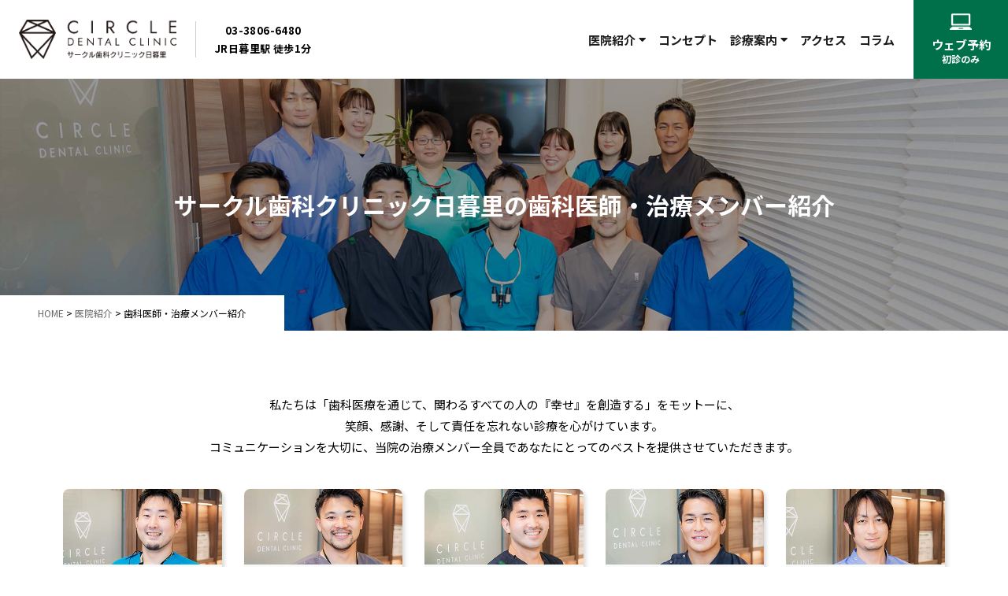

--- FILE ---
content_type: text/html; charset=UTF-8
request_url: https://www.tokuhoukai-nippori.com/about/staff/
body_size: 16408
content:

<!DOCTYPE html>
<html lang="ja">
<head>
	<meta charset="utf-8">
	<meta name="viewport" content="width=device-width, initial-scale=1.0">
<!-- Google Tag Manager -->
<script>(function(w,d,s,l,i){w[l]=w[l]||[];w[l].push({'gtm.start':
new Date().getTime(),event:'gtm.js'});var f=d.getElementsByTagName(s)[0],
j=d.createElement(s),dl=l!='dataLayer'?'&l='+l:'';j.async=true;j.src=
'https://www.googletagmanager.com/gtm.js?id='+i+dl;f.parentNode.insertBefore(j,f);
})(window,document,'script','dataLayer','GTM-KFB4DJW');</script>
<!-- End Google Tag Manager -->
	
	<!--[if lt IE 9]>
		<script type="text/javascript" src="http://html5shim.googlecode.com/svn/trunk/html5.js"></script>
	<![endif]-->

	<link rel="apple-touch-icon" sizes="180x180" href="https://www.tokuhoukai-nippori.com/wp/wp-content/themes/circle-dental/assets/icons/apple-touch-icon.png">
	<link rel="icon" type="image/png" href="https://www.tokuhoukai-nippori.com/wp/wp-content/themes/circle-dental/assets/icons/favicon-32x32.png" sizes="32x32">
	<link rel="icon" type="image/png" href="https://www.tokuhoukai-nippori.com/wp/wp-content/themes/circle-dental/assets/icons/favicon-16x16.png" sizes="16x16">
	<link rel="manifest" href="https://www.tokuhoukai-nippori.com/wp/wp-content/themes/circle-dental/assets/icons/manifest.json">
	<link rel="stylesheet" href="https://use.fontawesome.com/releases/v5.7.2/css/all.css" integrity="sha384-fnmOCqbTlWIlj8LyTjo7mOUStjsKC4pOpQbqyi7RrhN7udi9RwhKkMHpvLbHG9Sr" crossorigin="anonymous">

        <script src="//code.jquery.com/jquery.min.js"></script>
	<script type="text/javascript" src="https://www.tokuhoukai-nippori.com/wp/wp-content/themes/circle-dental/assets/js/jquery.cmn.js"></script>
	<script type="text/javascript" src="https://www.tokuhoukai-nippori.com/wp/wp-content/themes/circle-dental/assets/js/jquery.matchHeight.js"></script>

	<link type="text/css" rel="stylesheet" href="https://unpkg.com/swiper@7/swiper-bundle.min.css" />
	<script type="text/javascript" src="https://unpkg.com/swiper@7/swiper-bundle.min.js"></script>

	<link type="text/css" rel="stylesheet" href="https://www.tokuhoukai-nippori.com/wp/wp-content/themes/circle-dental/assets/css/reset.css" media="all" />
	<link type="text/css" rel="stylesheet" href="https://www.tokuhoukai-nippori.com/wp/wp-content/themes/circle-dental/assets/css/cmn.css" media="all" />
	<link type="text/css" rel="stylesheet" href="https://www.tokuhoukai-nippori.com/wp/wp-content/themes/circle-dental/assets/css/fixed.css" media="all" />

	<script type="text/javascript">
		$(function(){
			if ($(window).width() > 820) {
				$(".top_ex_box").matchHeight();
			}
		});
	</script>
    <meta name='robots' content='index, follow, max-image-preview:large, max-snippet:-1, max-video-preview:-1' />

	<!-- This site is optimized with the Yoast SEO plugin v19.4 - https://yoast.com/wordpress/plugins/seo/ -->
	<title>歯科医師・治療メンバー紹介 - サークル歯科クリニック日暮里</title>
	<meta name="description" content="私たちは「歯科医療を通じて、関わるすべての人の『幸せ』を創造する」をモットーに、 笑顔、感謝、そして責任を忘れない診療を心がけています。" />
	<link rel="canonical" href="https://www.tokuhoukai-nippori.com/about/staff/" />
	<meta property="og:locale" content="ja_JP" />
	<meta property="og:type" content="article" />
	<meta property="og:title" content="歯科医師・治療メンバー紹介 - サークル歯科クリニック日暮里" />
	<meta property="og:description" content="私たちは「歯科医療を通じて、関わるすべての人の『幸せ』を創造する」をモットーに、 笑顔、感謝、そして責任を忘れない診療を心がけています。" />
	<meta property="og:url" content="https://www.tokuhoukai-nippori.com/about/staff/" />
	<meta property="og:site_name" content="サークル歯科クリニック日暮里" />
	<meta property="article:modified_time" content="2023-04-01T15:30:01+00:00" />
	<meta property="og:image" content="https://www.tokuhoukai-nippori.com/wp/wp-content/uploads/2022/07/ogp.png" />
	<meta property="og:image:width" content="1200" />
	<meta property="og:image:height" content="630" />
	<meta property="og:image:type" content="image/png" />
	<meta name="twitter:card" content="summary_large_image" />
	<meta name="twitter:label1" content="推定読み取り時間" />
	<meta name="twitter:data1" content="16分" />
	<script type="application/ld+json" class="yoast-schema-graph">{"@context":"https://schema.org","@graph":[{"@type":"Organization","@id":"https://www.tokuhoukai-nippori.com/#organization","name":"サークル歯科クリニック日暮里","url":"https://www.tokuhoukai-nippori.com/","sameAs":[],"logo":{"@type":"ImageObject","inLanguage":"ja","@id":"https://www.tokuhoukai-nippori.com/#/schema/logo/image/","url":"https://www.tokuhoukai-nippori.com/wp/wp-content/uploads/2022/07/ogp.png","contentUrl":"https://www.tokuhoukai-nippori.com/wp/wp-content/uploads/2022/07/ogp.png","width":1200,"height":630,"caption":"サークル歯科クリニック日暮里"},"image":{"@id":"https://www.tokuhoukai-nippori.com/#/schema/logo/image/"}},{"@type":"WebSite","@id":"https://www.tokuhoukai-nippori.com/#website","url":"https://www.tokuhoukai-nippori.com/","name":"サークル歯科クリニック日暮里","description":"日暮里で歯科をお探しの方はサークル歯科クリニック日暮里まで","publisher":{"@id":"https://www.tokuhoukai-nippori.com/#organization"},"potentialAction":[{"@type":"SearchAction","target":{"@type":"EntryPoint","urlTemplate":"https://www.tokuhoukai-nippori.com/?s={search_term_string}"},"query-input":"required name=search_term_string"}],"inLanguage":"ja"},{"@type":"WebPage","@id":"https://www.tokuhoukai-nippori.com/about/staff/","url":"https://www.tokuhoukai-nippori.com/about/staff/","name":"歯科医師・治療メンバー紹介 - サークル歯科クリニック日暮里","isPartOf":{"@id":"https://www.tokuhoukai-nippori.com/#website"},"datePublished":"2022-07-27T06:15:19+00:00","dateModified":"2023-04-01T15:30:01+00:00","description":"私たちは「歯科医療を通じて、関わるすべての人の『幸せ』を創造する」をモットーに、 笑顔、感謝、そして責任を忘れない診療を心がけています。","breadcrumb":{"@id":"https://www.tokuhoukai-nippori.com/about/staff/#breadcrumb"},"inLanguage":"ja","potentialAction":[{"@type":"ReadAction","target":["https://www.tokuhoukai-nippori.com/about/staff/"]}]},{"@type":"BreadcrumbList","@id":"https://www.tokuhoukai-nippori.com/about/staff/#breadcrumb","itemListElement":[{"@type":"ListItem","position":1,"name":"ホーム","item":"https://www.tokuhoukai-nippori.com/"},{"@type":"ListItem","position":2,"name":"医院紹介","item":"https://www.tokuhoukai-nippori.com/about/"},{"@type":"ListItem","position":3,"name":"歯科医師・治療メンバー紹介"}]}]}</script>
	<!-- / Yoast SEO plugin. -->


<link rel="alternate" title="oEmbed (JSON)" type="application/json+oembed" href="https://www.tokuhoukai-nippori.com/wp-json/oembed/1.0/embed?url=https%3A%2F%2Fwww.tokuhoukai-nippori.com%2Fabout%2Fstaff%2F" />
<link rel="alternate" title="oEmbed (XML)" type="text/xml+oembed" href="https://www.tokuhoukai-nippori.com/wp-json/oembed/1.0/embed?url=https%3A%2F%2Fwww.tokuhoukai-nippori.com%2Fabout%2Fstaff%2F&#038;format=xml" />
<style id='wp-img-auto-sizes-contain-inline-css' type='text/css'>
img:is([sizes=auto i],[sizes^="auto," i]){contain-intrinsic-size:3000px 1500px}
/*# sourceURL=wp-img-auto-sizes-contain-inline-css */
</style>
<style id='wp-emoji-styles-inline-css' type='text/css'>

	img.wp-smiley, img.emoji {
		display: inline !important;
		border: none !important;
		box-shadow: none !important;
		height: 1em !important;
		width: 1em !important;
		margin: 0 0.07em !important;
		vertical-align: -0.1em !important;
		background: none !important;
		padding: 0 !important;
	}
/*# sourceURL=wp-emoji-styles-inline-css */
</style>
<style id='wp-block-library-inline-css' type='text/css'>
:root{--wp-block-synced-color:#7a00df;--wp-block-synced-color--rgb:122,0,223;--wp-bound-block-color:var(--wp-block-synced-color);--wp-editor-canvas-background:#ddd;--wp-admin-theme-color:#007cba;--wp-admin-theme-color--rgb:0,124,186;--wp-admin-theme-color-darker-10:#006ba1;--wp-admin-theme-color-darker-10--rgb:0,107,160.5;--wp-admin-theme-color-darker-20:#005a87;--wp-admin-theme-color-darker-20--rgb:0,90,135;--wp-admin-border-width-focus:2px}@media (min-resolution:192dpi){:root{--wp-admin-border-width-focus:1.5px}}.wp-element-button{cursor:pointer}:root .has-very-light-gray-background-color{background-color:#eee}:root .has-very-dark-gray-background-color{background-color:#313131}:root .has-very-light-gray-color{color:#eee}:root .has-very-dark-gray-color{color:#313131}:root .has-vivid-green-cyan-to-vivid-cyan-blue-gradient-background{background:linear-gradient(135deg,#00d084,#0693e3)}:root .has-purple-crush-gradient-background{background:linear-gradient(135deg,#34e2e4,#4721fb 50%,#ab1dfe)}:root .has-hazy-dawn-gradient-background{background:linear-gradient(135deg,#faaca8,#dad0ec)}:root .has-subdued-olive-gradient-background{background:linear-gradient(135deg,#fafae1,#67a671)}:root .has-atomic-cream-gradient-background{background:linear-gradient(135deg,#fdd79a,#004a59)}:root .has-nightshade-gradient-background{background:linear-gradient(135deg,#330968,#31cdcf)}:root .has-midnight-gradient-background{background:linear-gradient(135deg,#020381,#2874fc)}:root{--wp--preset--font-size--normal:16px;--wp--preset--font-size--huge:42px}.has-regular-font-size{font-size:1em}.has-larger-font-size{font-size:2.625em}.has-normal-font-size{font-size:var(--wp--preset--font-size--normal)}.has-huge-font-size{font-size:var(--wp--preset--font-size--huge)}.has-text-align-center{text-align:center}.has-text-align-left{text-align:left}.has-text-align-right{text-align:right}.has-fit-text{white-space:nowrap!important}#end-resizable-editor-section{display:none}.aligncenter{clear:both}.items-justified-left{justify-content:flex-start}.items-justified-center{justify-content:center}.items-justified-right{justify-content:flex-end}.items-justified-space-between{justify-content:space-between}.screen-reader-text{border:0;clip-path:inset(50%);height:1px;margin:-1px;overflow:hidden;padding:0;position:absolute;width:1px;word-wrap:normal!important}.screen-reader-text:focus{background-color:#ddd;clip-path:none;color:#444;display:block;font-size:1em;height:auto;left:5px;line-height:normal;padding:15px 23px 14px;text-decoration:none;top:5px;width:auto;z-index:100000}html :where(.has-border-color){border-style:solid}html :where([style*=border-top-color]){border-top-style:solid}html :where([style*=border-right-color]){border-right-style:solid}html :where([style*=border-bottom-color]){border-bottom-style:solid}html :where([style*=border-left-color]){border-left-style:solid}html :where([style*=border-width]){border-style:solid}html :where([style*=border-top-width]){border-top-style:solid}html :where([style*=border-right-width]){border-right-style:solid}html :where([style*=border-bottom-width]){border-bottom-style:solid}html :where([style*=border-left-width]){border-left-style:solid}html :where(img[class*=wp-image-]){height:auto;max-width:100%}:where(figure){margin:0 0 1em}html :where(.is-position-sticky){--wp-admin--admin-bar--position-offset:var(--wp-admin--admin-bar--height,0px)}@media screen and (max-width:600px){html :where(.is-position-sticky){--wp-admin--admin-bar--position-offset:0px}}
/*wp_block_styles_on_demand_placeholder:696d506222494*/
/*# sourceURL=wp-block-library-inline-css */
</style>
<style id='classic-theme-styles-inline-css' type='text/css'>
/*! This file is auto-generated */
.wp-block-button__link{color:#fff;background-color:#32373c;border-radius:9999px;box-shadow:none;text-decoration:none;padding:calc(.667em + 2px) calc(1.333em + 2px);font-size:1.125em}.wp-block-file__button{background:#32373c;color:#fff;text-decoration:none}
/*# sourceURL=/wp-includes/css/classic-themes.min.css */
</style>
<link rel='stylesheet' id='wp-pagenavi-css' href='https://www.tokuhoukai-nippori.com/wp/wp-content/plugins/wp-pagenavi/pagenavi-css.css?ver=2.70' type='text/css' media='all' />
<link rel="https://api.w.org/" href="https://www.tokuhoukai-nippori.com/wp-json/" /><link rel="alternate" title="JSON" type="application/json" href="https://www.tokuhoukai-nippori.com/wp-json/wp/v2/pages/14" /><link rel="EditURI" type="application/rsd+xml" title="RSD" href="https://www.tokuhoukai-nippori.com/wp/xmlrpc.php?rsd" />
<link rel='shortlink' href='https://www.tokuhoukai-nippori.com/?p=14' />
<link rel="icon" href="https://www.tokuhoukai-nippori.com/wp/wp-content/uploads/2022/09/apple-touch-icon-150x150.png" sizes="32x32" />
<link rel="icon" href="https://www.tokuhoukai-nippori.com/wp/wp-content/uploads/2022/09/apple-touch-icon.png" sizes="192x192" />
<link rel="apple-touch-icon" href="https://www.tokuhoukai-nippori.com/wp/wp-content/uploads/2022/09/apple-touch-icon.png" />
<meta name="msapplication-TileImage" content="https://www.tokuhoukai-nippori.com/wp/wp-content/uploads/2022/09/apple-touch-icon.png" />

</head>

<body class="wp-singular page-template page-template-page-about-staff page-template-page-about-staff-php page page-id-14 page-child parent-pageid-9 wp-theme-circle-dental">
<!-- Google Tag Manager (noscript) -->
<noscript><iframe src="https://www.googletagmanager.com/ns.html?id=GTM-KFB4DJW"
height="0" width="0" style="display:none;visibility:hidden"></iframe></noscript>
<!-- End Google Tag Manager (noscript) -->
	<div id="top"></div>

	<header>
		<div id="header">
			<div class="header_inner">
				<div class="header_logo">
					<a href="https://www.tokuhoukai-nippori.com/">
						<picture>
							<source srcset="https://www.tokuhoukai-nippori.com/wp/wp-content/themes/circle-dental/assets/images/common/logo.png" media="(min-width: 820px)" />
							<img src="https://www.tokuhoukai-nippori.com/wp/wp-content/themes/circle-dental/assets/images/common/logo_s.png" alt="サークル歯科クリニック日暮里" />
						</picture>
					</a>
				</div>

				<div class="header_tel">
					<p class="num　popmake-267">03-3806-6480</p>
					<p>JR日暮里駅 徒歩1分</p>
				</div>

				<img src="https://www.tokuhoukai-nippori.com/wp/wp-content/themes/circle-dental/assets/images/common/header_sp_info.png" class="header_sp_info" alt="日暮里駅から徒歩1分">

				<div class="menuBtn menuTrigger">
					<label class="nav-open" for="nav-input"><span></span></label>
				</div>

				<nav class="global_navi">
					<ul class="navi_ul">
						<li class="toggle">
							<a href="https://www.tokuhoukai-nippori.com/about/" class="header-nav-item">医院紹介<i class="fas fa-caret-down"></i></a>
							<div class="megamenu">
								<div class="megamenu_inner">
									<div class="megamenu_titArea">
										<p class="tit">医院紹介</p>
										<img src="https://www.tokuhoukai-nippori.com/wp/wp-content/themes/circle-dental/assets/images/common/menu_tit_img01.jpg" class="menu_tit_img" alt="">
										<a href="https://www.tokuhoukai-nippori.com/about/" class="btn-white">医院紹介へ<i class="fas fa-angle-right"></i></a>
									</div>
									<ul class="inner_ul_01">
										<li><a href="https://www.tokuhoukai-nippori.com/about/staff">歯科医師・治療メンバーの紹介<i class="fas fa-angle-right"></i></a></li>
										<li><a href="https://www.tokuhoukai-nippori.com/about/facilities">院内設備・感染対策<i class="fas fa-angle-right"></i></a></li>
										<li><a href="https://www.tokuhoukai-nippori.com/about/team">チーム医療<i class="fas fa-angle-right"></i></a></li>
										<li><a href="https://www.tokuhoukai-nippori.com/about/access">アクセス<i class="fas fa-angle-right"></i></a></li>
										<li><a href="https://www.tokuhoukai-nippori.com/about/message">理事長インタビュー<i class="fas fa-angle-right"></i></a></li>
									</ul>
								</div>
							</div>
						</li>
						<li><a href="https://www.tokuhoukai-nippori.com/concept/" class="header-nav-item">コンセプト</a></li>
						<li class="toggle">
							<a href="https://www.tokuhoukai-nippori.com/proffesion/" class="header-nav-item">診療案内<i class="fas fa-caret-down"></i></a>
							<div class="megamenu">
								<div class="megamenu_inner">
									<ul class="inner_ul_flex">
										<li class="no-line">
											<a href="https://www.tokuhoukai-nippori.com/proffesion/dental">むし歯治療<i class="fas fa-angle-down"></i></a>
											<ul class="child">
												<li><a href="https://www.tokuhoukai-nippori.com/proffesion/dental/nukanai">抜歯を回避する治療</a></li>
												<li><a href="https://www.tokuhoukai-nippori.com/proffesion/dental/ids">むし歯が深い場合の処置</a></li>
												<li><a href="https://www.tokuhoukai-nippori.com/proffesion/dental/material">詰め物・かぶせ物の種類</a></li>
												<li><a href="https://www.tokuhoukai-nippori.com/proffesion/dental/nagamochi">長持ちする歯の治療とは</a></li>
											</ul>
										</li>
									</ul>

									<ul class="inner_ul_flex">
										<li><a href="https://www.tokuhoukai-nippori.com/proffesion/prevention">予防・クリーニング<i class="fas fa-angle-right"></i></a></li>
										<li><a href="https://www.tokuhoukai-nippori.com/proffesion/perio">歯周病治療<i class="fas fa-angle-right"></i></a></li>
										<li class="no-line">
											<a href="https://www.tokuhoukai-nippori.com/proffesion/lostteeth">失われた歯の治療<i class="fas fa-angle-down"></i></a>
											<ul class="child">
												<li><a href="https://www.tokuhoukai-nippori.com/proffesion/lostteeth/implant">インプラント治療</a></li>
												<li><a href="https://www.tokuhoukai-nippori.com/proffesion/lostteeth/bridge">ブリッジ治療</a></li>
												<li><a href="https://www.tokuhoukai-nippori.com/proffesion/lostteeth/dentures">入れ歯</a></li>
											</ul>
										</li>
									</ul>

									<ul class="inner_ul_flex">
										<li><a href="https://www.tokuhoukai-nippori.com/proffesion/surgery">歯科口腔外科<i class="fas fa-angle-right"></i></a></li>
										<li><a href="https://www.tokuhoukai-nippori.com/proffesion/extraction">歯を抜く方へ<i class="fas fa-angle-right"></i></a></li>
										<li><a href="https://www.tokuhoukai-nippori.com/proffesion/ceramic">セラミック治療<i class="fas fa-angle-right"></i></a></li>
										<li class="no-line">
											<a href="https://www.tokuhoukai-nippori.com/proffesion/orthodontic">一般矯正・マウスピース矯正<i class="fas fa-angle-down"></i></a>
											<ul class="child">
												<li><a href="https://www.tokuhoukai-nippori.com/proffesion/orthodontic/mouthpiece">マウスピース矯正による出っ歯の治療</a></li>
											</ul>
										</li>
									</ul>

									<ul class="inner_ul_flex">
										<li><a href="https://www.tokuhoukai-nippori.com/proffesion/whitening">ホワイトニング<i class="fas fa-angle-right"></i></a></li>
										<li><a href="https://www.tokuhoukai-nippori.com/proffesion/symptoms">症状から見る治療内容<i class="fas fa-angle-right"></i></a></li>
										<li><a href="https://www.tokuhoukai-nippori.com/proffesion/anesthesia">痛みのケア・麻酔/全身管理<i class="fas fa-angle-right"></i></a></li>
									</ul>
								</div>
							</div>
						</li>
						<li><a href="https://www.tokuhoukai-nippori.com/about/access" class="header-nav-item">アクセス</a></li>
						<li class="toggle"><a href="https://www.tokuhoukai-nippori.com/columns/" class="header-nav-item">コラム</a></li>
					</ul>
				</nav>

				<a href="https://reserve.dental/web/97e852-544/home" target="_blank" class="header_button">
					<img src="https://www.tokuhoukai-nippori.com/wp/wp-content/themes/circle-dental/assets/images/common/icon_pc.png" class="icon_pc" alt="PCアイコン">
					<p>ウェブ予約</p>
					<p class="mini">初診のみ</p>
				</a>
			</div>
		</div>
	</header>


	<header class="fixed-header">
		<div class="header_inner">
			<div class="header_logo">
				<a href="https://www.tokuhoukai-nippori.com/">
					<picture>
						<source srcset="https://www.tokuhoukai-nippori.com/wp/wp-content/themes/circle-dental/assets/images/common/logo.png" media="(min-width: 820px)" />
						<img src="https://www.tokuhoukai-nippori.com/wp/wp-content/themes/circle-dental/assets/images/common/logo_s.png" alt="サークル歯科クリニック日暮里" />
					</picture>
				</a>
			</div>

			<div class="header_tel">
				<p class="num">03-3806-6480</p>
				<p>JR日暮里駅 徒歩1分</p>
			</div>

			<img src="https://www.tokuhoukai-nippori.com/wp/wp-content/themes/circle-dental/assets/images/common/header_sp_info.png" class="header_sp_info" alt="日暮里駅から徒歩1分">

			<div class="menuBtn menuTrigger">
				<label class="nav-open" for="nav-input"><span></span></label>
			</div>

			<nav class="global_navi">
				<ul class="navi_ul">
					<li class="toggle">
						<a href="https://www.tokuhoukai-nippori.com/about/" class="header-nav-item">医院紹介<i class="fas fa-caret-down"></i></a>
						<div class="megamenu">
							<div class="megamenu_inner">
								<div class="megamenu_titArea">
									<p class="tit">医院紹介</p>
									<img src="https://www.tokuhoukai-nippori.com/wp/wp-content/themes/circle-dental/assets/images/common/menu_tit_img01.jpg" class="menu_tit_img" alt="">
									<a href="https://www.tokuhoukai-nippori.com/about/" class="btn-white">医院紹介へ<i class="fas fa-angle-right"></i></a>
								</div>
								<ul class="inner_ul_01">
									<li><a href="https://www.tokuhoukai-nippori.com/about/staff">歯科医師・治療メンバーの紹介<i class="fas fa-angle-right"></i></a></li>
									<li><a href="https://www.tokuhoukai-nippori.com/about/facilities">院内設備・感染対策<i class="fas fa-angle-right"></i></a></li>
									<li><a href="https://www.tokuhoukai-nippori.com/about/team">チーム医療<i class="fas fa-angle-right"></i></a></li>
									<li><a href="https://www.tokuhoukai-nippori.com/about/access">アクセス<i class="fas fa-angle-right"></i></a></li>
									<li><a href="https://www.tokuhoukai-nippori.com/about/message">理事長インタビュー<i class="fas fa-angle-right"></i></a></li>
								</ul>
							</div>
						</div>
					</li>
					<li><a href="https://www.tokuhoukai-nippori.com/concept/" class="header-nav-item">コンセプト</a></li>
					<li class="toggle">
						<a href="https://www.tokuhoukai-nippori.com/proffesion/" class="header-nav-item">診療案内<i class="fas fa-caret-down"></i></a>
						<div class="megamenu">
							<div class="megamenu_inner">
								<ul class="inner_ul_flex">
									<li class="no-line">
										<a href="https://www.tokuhoukai-nippori.com/proffesion/dental">むし歯治療<i class="fas fa-angle-down"></i></a>
										<ul class="child">
											<li><a href="https://www.tokuhoukai-nippori.com/proffesion/dental/nukanai">抜歯を回避する治療</a></li>
											<li><a href="https://www.tokuhoukai-nippori.com/proffesion/dental/ids">むし歯が深い場合の処置</a></li>
											<li><a href="https://www.tokuhoukai-nippori.com/proffesion/dental/material">詰め物・かぶせ物の種類</a></li>
											<li><a href="https://www.tokuhoukai-nippori.com/proffesion/dental/nagamochi">長持ちする歯の治療とは</a></li>
										</ul>
									</li>
								</ul>

								<ul class="inner_ul_flex">
									<li><a href="https://www.tokuhoukai-nippori.com/proffesion/prevention">予防・クリーニング<i class="fas fa-angle-right"></i></a></li>
									<li><a href="https://www.tokuhoukai-nippori.com/proffesion/perio">歯周病治療<i class="fas fa-angle-right"></i></a></li>
									<li class="no-line">
										<a href="https://www.tokuhoukai-nippori.com/proffesion/lostteeth">失われた歯の治療<i class="fas fa-angle-down"></i></a>
										<ul class="child">
											<li><a href="https://www.tokuhoukai-nippori.com/proffesion/lostteeth/implant">インプラント治療</a></li>
											<li><a href="https://www.tokuhoukai-nippori.com/proffesion/lostteeth/bridge">ブリッジ治療</a></li>
											<li><a href="https://www.tokuhoukai-nippori.com/proffesion/lostteeth/dentures">入れ歯</a></li>
										</ul>
									</li>
								</ul>

								<ul class="inner_ul_flex">
									<li><a href="https://www.tokuhoukai-nippori.com/proffesion/surgery">歯科口腔外科<i class="fas fa-angle-right"></i></a></li>
									<li><a href="https://www.tokuhoukai-nippori.com/proffesion/extraction">歯を抜く方へ<i class="fas fa-angle-right"></i></a></li>
									<li><a href="https://www.tokuhoukai-nippori.com/proffesion/ceramic">セラミック治療<i class="fas fa-angle-right"></i></a></li>
									<li class="no-line">
										<a href="https://www.tokuhoukai-nippori.com/proffesion/orthodontic">一般矯正・マウスピース矯正<i class="fas fa-angle-down"></i></a>
										<ul class="child">
											<li><a href="https://www.tokuhoukai-nippori.com/proffesion/orthodontic/mouthpiece">マウスピース矯正による出っ歯の治療</a></li>
										</ul>
									</li>
								</ul>

								<ul class="inner_ul_flex">
									<li><a href="https://www.tokuhoukai-nippori.com/proffesion/whitening">ホワイトニング<i class="fas fa-angle-right"></i></a></li>
									<li><a href="https://www.tokuhoukai-nippori.com/proffesion/symptoms">症状から見る治療内容<i class="fas fa-angle-right"></i></a></li>
									<li><a href="https://www.tokuhoukai-nippori.com/proffesion/anesthesia">痛みのケア・麻酔/全身管理<i class="fas fa-angle-right"></i></a></li>
								</ul>
							</div>
						</div>
					</li>
					<li><a href="https://www.tokuhoukai-nippori.com/about/access" class="header-nav-item">アクセス</a></li>
					<li class="toggle"><a href="https://www.tokuhoukai-nippori.com/columns/" class="header-nav-item">コラム</a></li>
				</ul>
			</nav>

			<a href="https://reserve.dental/web/97e852-544/home" target="_blank" class="header_button">
				<img src="https://www.tokuhoukai-nippori.com/wp/wp-content/themes/circle-dental/assets/images/common/icon_pc.png" class="icon_pc" alt="PCアイコン">
				<p>ウェブ予約</p>
				<p class="mini">初診のみ</p>
			</a>
		</div>
	</header>


	<div id="sp_menu">
		<nav class="sp_menu">
			<div class="inner">
				<header>
					<div class="header_logo">
						<a href="https://www.tokuhoukai-nippori.com/">
							<picture>
								<source srcset="https://www.tokuhoukai-nippori.com/wp/wp-content/themes/circle-dental/assets/images/common/logo.png" media="(min-width: 820px)" />
								<img src="https://www.tokuhoukai-nippori.com/wp/wp-content/themes/circle-dental/assets/images/common/logo_s.png" alt="サークル歯科クリニック日暮里" />
							</picture>
						</a>
					</div>

					<div class="btn_close menuTrigger">
						<img src="https://www.tokuhoukai-nippori.com/wp/wp-content/themes/circle-dental/assets/images/common/icon_close.png" alt="close">
					</div>
				</header>

				<nav class="sp_navi">
					<ul class="navi_ul">
						<li class="toggle">
							<a href="https://www.tokuhoukai-nippori.com/about/" class="header-nav-item">医院紹介<i class="fas fa-caret-down"></i></a>
							<div class="megamenu">
								<div class="megamenu_inner">
									<div class="megamenu_titArea">
										<p class="tit">医院紹介</p>
										<img src="https://www.tokuhoukai-nippori.com/wp/wp-content/themes/circle-dental/assets/images/common/menu_tit_img01.jpg" class="menu_tit_img" alt="">
										<a href="https://www.tokuhoukai-nippori.com/about/" class="btn-white">医院紹介へ<i class="fas fa-angle-right"></i></a>
									</div>
									<ul class="inner_ul_01">
										<li><a href="https://www.tokuhoukai-nippori.com/about/staff">歯科医師・治療メンバーの紹介<i class="fas fa-angle-right"></i></a></li>
										<li><a href="https://www.tokuhoukai-nippori.com/about/facilities">院内設備・感染対策<i class="fas fa-angle-right"></i></a></li>
										<li><a href="https://www.tokuhoukai-nippori.com/about/team">チーム医療<i class="fas fa-angle-right"></i></a></li>
										<li><a href="https://www.tokuhoukai-nippori.com/about/access">アクセス<i class="fas fa-angle-right"></i></a></li>
										<li><a href="https://www.tokuhoukai-nippori.com/about/message">理事長インタビュー<i class="fas fa-angle-right"></i></a></li>
									</ul>
								</div>
							</div>
						</li>
						<li><a href="https://www.tokuhoukai-nippori.com/concept/" class="header-nav-item">コンセプト</a></li>
						<li class="toggle">
							<a href="https://www.tokuhoukai-nippori.com/proffesion/" class="header-nav-item">診療案内<i class="fas fa-caret-down"></i></a>
							<div class="megamenu">
								<div class="megamenu_inner">
									<ul class="inner_ul_flex">
										<li class="no-line">
											<a href="https://www.tokuhoukai-nippori.com/proffesion/dental">むし歯治療<i class="fas fa-angle-down"></i></a>
											<ul class="child">
												<li><a href="https://www.tokuhoukai-nippori.com/proffesion/dental/nukanai">抜歯を回避する治療</a></li>
												<li><a href="https://www.tokuhoukai-nippori.com/proffesion/dental/ids">むし歯が深い場合の処置</a></li>
												<li><a href="https://www.tokuhoukai-nippori.com/proffesion/dental/material">詰め物・かぶせ物の種類</a></li>
												<li><a href="https://www.tokuhoukai-nippori.com/proffesion/dental/nagamochi">長持ちする歯の治療とは</a></li>
											</ul>
										</li>
									</ul>

									<ul class="inner_ul_flex">
										<li><a href="https://www.tokuhoukai-nippori.com/proffesion/prevention">予防・クリーニング<i class="fas fa-angle-right"></i></a></li>
										<li><a href="https://www.tokuhoukai-nippori.com/proffesion/perio">歯周病治療<i class="fas fa-angle-right"></i></a></li>
										<li class="no-line">
											<a href="https://www.tokuhoukai-nippori.com/proffesion/lostteeth">失われた歯の治療<i class="fas fa-angle-down"></i></a>
											<ul class="child">
												<li><a href="https://www.tokuhoukai-nippori.com/proffesion/lostteeth/implant">インプラント治療</a></li>
												<li><a href="https://www.tokuhoukai-nippori.com/proffesion/lostteeth/bridge">ブリッジ治療</a></li>
												<li><a href="https://www.tokuhoukai-nippori.com/proffesion/lostteeth/dentures">入れ歯</a></li>
											</ul>
										</li>
									</ul>

									<ul class="inner_ul_flex">
										<li><a href="https://www.tokuhoukai-nippori.com/proffesion/surgery">歯科口腔外科<i class="fas fa-angle-right"></i></a></li>
										<li><a href="https://www.tokuhoukai-nippori.com/proffesion/extraction">歯を抜く方へ<i class="fas fa-angle-right"></i></a></li>
										<li><a href="https://www.tokuhoukai-nippori.com/proffesion/ceramic">セラミック治療<i class="fas fa-angle-right"></i></a></li>
										<li class="no-line">
											<a href="https://www.tokuhoukai-nippori.com/proffesion/orthodontic">一般矯正・マウスピース矯正<i class="fas fa-angle-down"></i></a>
											<ul class="child">
												<li><a href="https://www.tokuhoukai-nippori.com/proffesion/orthodontic/mouthpiece">マウスピース矯正による出っ歯の治療</a></li>
											</ul>
										</li>
									</ul>

									<ul class="inner_ul_flex">
										<li><a href="https://www.tokuhoukai-nippori.com/proffesion/whitening">ホワイトニング<i class="fas fa-angle-right"></i></a></li>
										<li><a href="https://www.tokuhoukai-nippori.com/proffesion/symptoms">症状から見る治療内容<i class="fas fa-angle-right"></i></a></li>
										<li><a href="https://www.tokuhoukai-nippori.com/proffesion/anesthesia">痛みのケア・麻酔/全身管理<i class="fas fa-angle-right"></i></a></li>
									</ul>
								</div>
							</div>
						</li>
						<li><a href="https://www.tokuhoukai-nippori.com/about/access" class="header-nav-item">アクセス</a></li>
						<li><a href="https://www.tokuhoukai-nippori.com/columns/" class="header-nav-item">コラム</a></li>
					</ul>

					<div class="head_buttons">
						<a href="tel:0338066480" class="button pink">
							<img src="https://www.tokuhoukai-nippori.com/wp/wp-content/themes/circle-dental/assets/images/common/icon_tel.png" class="icon_tel" alt="">
							<div class="right">
								<p class="num">tel:03-3806-6480</p>
							</div>
						</a>

						<a href="https://reserve.dental/web/97e852-544/home" target="_blank" class="button green">
							<img src="https://www.tokuhoukai-nippori.com/wp/wp-content/themes/circle-dental/assets/images/common/icon_pc.png" class="icon_skj" alt="ウェブで予約">
							<div class="right">
								<p class="large">ウェブで予約</p>
							</div>
						</a>
					</div>
				</nav>
			</div>
		</nav>
	</div>

<main id="main_wrap" role="main">
    <div class="pageTitle">
        <div class="title_inner">
            <div class="text_area">
                <h1 class="jp">サークル歯科クリニック日暮里の歯科医師・治療メンバー紹介</h1>
            </div>
        </div>

        <img src="https://www.tokuhoukai-nippori.com/wp/wp-content/themes/circle-dental/assets/images/title/staff.jpg" alt="タイトル背景" class="title_bg">

        <div class="breadcrumbs">
            <!-- Breadcrumb NavXT 7.1.0 -->
<span property="itemListElement" typeof="ListItem"><a property="item" typeof="WebPage" title="Go to HOME." href="https://www.tokuhoukai-nippori.com" class="home" ><span property="name">HOME</span></a><meta property="position" content="1"></span> &gt; <span property="itemListElement" typeof="ListItem"><a property="item" typeof="WebPage" title="Go to 医院紹介." href="https://www.tokuhoukai-nippori.com/about/" class="post post-page" ><span property="name">医院紹介</span></a><meta property="position" content="2"></span> &gt; <span property="itemListElement" typeof="ListItem"><span property="name" class="post post-page current-item">歯科医師・治療メンバー紹介</span><meta property="url" content="https://www.tokuhoukai-nippori.com/about/staff/"><meta property="position" content="3"></span>        </div>
    </div>

            <div class="page_section">
<div class="wrap">
<div class="text-center">
<p>私たちは「歯科医療を通じて、関わるすべての人の『幸せ』を創造する」をモットーに、<br />
笑顔、感謝、そして責任を忘れない診療を心がけています。<br />
コミュニケーションを大切に、当院の治療メンバー全員であなたにとってのベストを提供させていただきます。</p>
</div>
<div class="staffNavi">
<div class="item">
<div class="img"><img decoding="async" src="/wp/wp-content/themes/circle-dental/assets/images/page/staff_thumb01.jpg" alt="院長" /></div>
<div class="inner">
<p class="title">院長</p>
<p class="name">福嶋 惟人</p>
</div>
<a href="#staff01" class="float_atag"></a></div>
<div class="item">
<div class="img"><img decoding="async" src="/wp/wp-content/themes/circle-dental/assets/images/page/staff_thumb02.jpg" alt="口腔外科" /></div>
<div class="inner">
<p class="title">口腔外科</p>
<p class="name">中村 陽介</p>
</div>
<a href="#staff02" class="float_atag"></a></div>
<div class="item">
<div class="img"><img decoding="async" src="/wp/wp-content/themes/circle-dental/assets/images/page/staff_thumb03.jpg" alt="一般歯科" /></div>
<div class="inner">
<p class="title">一般歯科</p>
<p class="name">掘貫 浩市</p>
</div>
<a href="#staff03" class="float_atag"></a></div>
<div class="item">
<div class="img">
<img decoding="async" src="/wp/wp-content/themes/circle-dental/assets/images/page/staff_thumb04.jpg" alt="矯正歯科">
</div>
<div class="inner">
<p class="title">矯正歯科</p>
<p class="name">秋山 宗太郎</p>
</div>
<a href="#staff04" class="float_atag"></a>
</div>
<div class="item">
<div class="img"><img decoding="async" src="/wp/wp-content/themes/circle-dental/assets/images/page/staff_thumb05.jpg" alt="歯科麻酔科" /></div>
<div class="inner">
<p class="title">歯科麻酔科</p>
<p class="name">五井 貴大</p>
</div>
<a href="#staff05" class="float_atag"></a></div>
<div class="item">
<div class="img"><img decoding="async" src="/wp/wp-content/themes/circle-dental/assets/images/page/staff_thumb06.jpg" alt="歯科衛生士" /></div>
<div class="inner">
<p class="title">歯科衛生士</p>
</div>
<a href="#staff06" class="float_atag"></a></div>
<div class="item">
<div class="img"><img decoding="async" src="/wp/wp-content/themes/circle-dental/assets/images/page/staff_thumb07.jpg" alt="技工士" /></div>
<div class="inner">
<p class="title">技工士</p>
</div>
<a href="#staff07" class="float_atag"></a></div>
<div class="item">
<div class="img"><img decoding="async" src="/wp/wp-content/themes/circle-dental/assets/images/page/staff_thumb08.jpg" alt="義歯専門の技工士" /></div>
<div class="inner">
<p class="title">義歯専門の技工士</p>
</div>
<a href="#staff08" class="float_atag"></a></div>
<div class="item">
<div class="img"><img decoding="async" src="/wp/wp-content/themes/circle-dental/assets/images/page/staff_thumb09.jpg" alt="栄養管理士" /></div>
<div class="inner">
<p class="title">栄養管理士</p>
</div>
<a href="#staff09" class="float_atag"></a></div>
<div class="item">
<div class="img"><img decoding="async" src="/wp/wp-content/themes/circle-dental/assets/images/page/staff_thumb10.jpg" alt="理事長" /></div>
<div class="inner">
<p class="title">理事長</p>
<p class="name">藤本 智也</p>
</div>
<a href="#staff10" class="float_atag"></a></div>
</div>
<div id="staff01" class="anchor"></div>
<div class="staff_box">
<h2 class="title_h2">院長紹介</h2>
<div class="staff_nameArea">
<h3 class="name">歯科医師 福嶋 惟人</h3>
<p class="kana">（ふくしま これひと）</p>
</div>
<div class="flex_content start">
<div class="item item_4">
<div class="staff_mainImg rounded"><img decoding="async" src="/wp/wp-content/themes/circle-dental/assets/images/page/staff_img01.jpg" alt="スタッフ写真" /></div>
<div class="staff_sub_flex">
<div class="c1 rounded"><img decoding="async" src="/wp/wp-content/themes/circle-dental/assets/images/page/staff01_sub01.jpg" alt="" /></div>
<div class="c2">
<div class="rounded"><img decoding="async" src="/wp/wp-content/themes/circle-dental/assets/images/page/staff01_sub02.jpg" alt="" /></div>
<div class="rounded"><img decoding="async" src="/wp/wp-content/themes/circle-dental/assets/images/page/staff01_sub03.jpg" alt="" /></div>
</div>
</div>
</div>
<div class="item item_4">
<div class="staff_comment">
<p class="staff_comment_tit">Message</p>
<p class="staff_comment_message">優しさを常に大切に、患者様が求めているものを実現出来る様、精一杯の努力をします！</p>
</div>
<div class="staff_interview">
<div class="itv_table">
<dl>
<dt><span>ニックネーム</span></dt>
<dd>これさん</dd>
</dl>
<dl>
<dt><span>専門</span></dt>
<dd>一般歯科・各種咬み合わせ治療・インプラント</dd>
</dl>
<dl>
<dt><span>セミナー・スタディーグループ</span></dt>
<dd>
<ul class="list-disc">
	<li>K2 年間セミナー</li>
	<li>日本顎咬合学会</li>
	<li>Dr.Nakamura CEREC Private Seminar</li>
	<li>Astra Tech Implant Seminar</li>
</ul>
</dd>
</dl>
<dl>
<dt><span>経歴</span></dt>
<dd>2013年4月　日本歯科大学生命歯学部附属病院　臨床研修<br />
2014年4月　都内開業医　勤務<br />
2021年　サークル歯科クリニック日暮里　副院長就任<br />
2022年　サークル歯科クリニック日暮里　院長就任</dd>
</dl>
<dl>
<dt><span>ここが当院No.1</span></dt>
<dd>真面目、雑学No.1</dd>
</dl>
<dl>
<dt><span>一緒に働くメンバーの声</span></dt>
<dd>サークル歯科で一番真面目な先生です。老若男女問わず患者さんからの信頼が厚く、色んな相談を受けている事も多々あります。歯医者が苦手な患者さんも自然と笑顔で通ってくださる様になる、そんな先生です！</dd>
</dl>
<dl>
<dt><span>趣味</span></dt>
<dd>音楽鑑賞(オールジャンル)、お酒(オールジャンル)</dd>
</dl>
</div>
</div>
</div>
</div>
</div>
<div id="staff02" class="anchor"></div>
<div class="staff_box">
<h2 class="title_h2">一般歯科・インプラント・口腔外科　歯科医師の紹介</h2>
<div class="staff_nameArea">
<h3 class="name">歯科医師　中村 陽介</h3>
<p class="kana">（なかむら ようすけ）</p>
</div>
<div class="flex_content flex_content_r start">
<div class="item item_4">
<div class="staff_mainImg rounded"><img decoding="async" src="/wp/wp-content/themes/circle-dental/assets/images/page/staff_img02.jpg" alt="スタッフ写真" /></div>
<div class="staff_sub_flex rounded"><img decoding="async" src="/wp/wp-content/themes/circle-dental/assets/images/page/staff02_sub.jpg" alt="スタッフ写真" /></div>
</div>
<div class="item item_4">
<div class="staff_comment">
<p class="staff_comment_tit">Message</p>
<p class="staff_comment_message">一般的な治療も外科的な治療も不安を感じて来院される患者さんばかりです。少しでも不安を和らげながら、市民病院での経験を活かして最善の治療を行います！</p>
</div>
<div class="staff_interview">
<div class="itv_table">
<dl>
<dt><span>ニックネーム</span></dt>
<dd>よーちゃん</dd>
</dl>
<dl>
<dt><span>専門</span></dt>
<dd>一般歯科・インプラント・口腔外科</dd>
</dl>
<dl>
<dt><span>所属</span></dt>
<dd>
<ul class="list-disc">
	<li>日本口腔外科学会　認定医</li>
	<li>有病者歯科医療学会　認定医</li>
	<li>日本口腔インプラント学会</li>
</ul>
</dd>
</dl>
<dl>
<dt><span>セミナー・スタディーグループ</span></dt>
<dd>
<ul class="list-disc">
	<li>SJCD REGULAR course</li>
	<li>Dr.Nakamura CEREC Private Seminar</li>
	<li>Astra Tech Implant Seminar</li>
</ul>
</dd>
</dl>
<dl>
<dt><span>経歴</span></dt>
<dd>2016年 3月 日本歯科大学生命歯学部　卒業<br />
2016年 4月 町田市民病院口腔外科　入局<br />
2022年現在 町田市民病院口腔外科　非常勤医師</dd>
</dl>
<dl>
<dt><span>ここが当院No.1</span></dt>
<dd>外科処置No.1</dd>
</dl>
<dl>
<dt><span>一緒に働くメンバーの声</span></dt>
<dd>サークル歯科で一番腕の良い先生です。市民病院の口腔外科出身で、親知らずの抜歯からインプラント手術まで外科処置のエキスパートです。また沢山のセミナーを受講しており、虫歯治療など一般診療の知識・経験もとても豊富です。いつもテキパキ動いている分、話しかけづらいかもしれませんが、内面はとってもとーっても柔らかいです。なんでも相談してみてください。丁寧に分かりやすく答えてくれます！</dd>
</dl>
<dl>
<dt><span>趣味</span></dt>
<dd>釣り、ゴルフ</dd>
</dl>
</div>
</div>
</div>
</div>
</div>
<div id="staff03" class="anchor"></div>
<div class="staff_box">
<h2 class="title_h2">一般歯科・補綴処置　歯科医師の紹介</h2>
<div class="staff_nameArea">
<h3 class="name">歯科医師　堀貫 浩市</h3>
<p class="kana">（ほりぬき こういち）</p>
</div>
<div class="flex_content start">
<div class="item item_4">
<div class="staff_mainImg rounded"><img decoding="async" src="/wp/wp-content/themes/circle-dental/assets/images/page/staff_img03.jpg" alt="スタッフ写真" /></div>
<div class="staff_sub_flex">
<div class="c_half rounded"><img decoding="async" src="/wp/wp-content/themes/circle-dental/assets/images/page/staff03_sub01.jpg" alt="スタッフ写真" /></div>
<div class="c_half rounded"><img decoding="async" src="/wp/wp-content/themes/circle-dental/assets/images/page/staff03_sub02.jpg" alt="スタッフ写真" /></div>
</div>
</div>
<div class="item item_4">
<div class="staff_comment">
<p class="staff_comment_tit">Message</p>
<p class="staff_comment_message">お一人おひとりの考え方、ペースに合わせた診療を行います！治療が終わった時に笑顔になれる。そんな診療を目指しています！</p>
</div>
<div class="staff_interview">
<div class="itv_table">
<dl>
<dt><span>ニックネーム</span></dt>
<dd>ぬっきー</dd>
</dl>
<dl>
<dt><span>専門</span></dt>
<dd>一般歯科・補綴処置</dd>
</dl>
<dl>
<dt><span>セミナー・スタディーグループ</span></dt>
<dd>
<ul class="list-disc">
	<li>SJCD REGULAR course</li>
	<li>Dr.Nakamura CEREC Private Seminar</li>
	<li>Astra Tech Implant Seminar</li>
</ul>
</dd>
</dl>
<dl>
<dt><span>経歴</span></dt>
<dd>2016年 3月 日本歯科大学生命歯学部　卒業<br />
2016年 4月 日本歯科大学生命歯学部附属病院　臨床研修<br />
2017年4月 後楽園デンタルオフィス勤務</dd>
</dl>
<dl>
<dt><span>ここが当院No.1</span></dt>
<dd>器用、笑顔No.1</dd>
</dl>
<dl>
<dt><span>一緒に働くメンバーの声</span></dt>
<dd>なにをやっても上手い！虫歯を削り形を整えることを”形成”というのですが、歯の長持ちに影響するんです。堀貫先生はその”形成”がめちゃくちゃ上手い先生です。またいつもニコニコ笑顔で迎えてくれるので、歯医者は怖いけど堀貫先生なら大丈夫！という患者さんも沢山いらっしゃいます。<br />
長持ちさせたい。怖くて歯医者が苦手。そんな方は一度堀貫先生とお話しに来てください！</dd>
</dl>
<dl>
<dt><span>趣味</span></dt>
<dd>テニス、ゴルフ、料理</dd>
</dl>
</div>
</div>
</div>
</div>
</div>
<div id="staff04" class="anchor"></div>
<div class="staff_box">
<h2 class="title_h2">矯正歯科　歯科医師の紹介</h2>
<div class="staff_nameArea">
<h3 class="name">歯科医師　秋山 宗太郎</h3>
<p class="kana">（あきやま そうたろう）</p>
</div>
<div class="flex_content flex_content_r start">
<div class="item item_4">
<div class="staff_mainImg rounded">
<img decoding="async" src="/wp/wp-content/themes/circle-dental/assets/images/page/staff_img04.jpg" alt="スタッフ写真">
</div>
</div>
<div class="item item_4">
<div class="staff_comment">
<p class="staff_comment_tit">Message</p>
<p class="staff_comment_message">矯正治療は人生でも大きな決断です。何度も受けたい方もいらっしゃいません。見た目はもちろん、機能、歯が長持ちする矯正治療を目指します！</p>
</div>
<div class="staff_interview">
<div class="itv_table">
<dl>
<dt><span>ニックネーム</span></dt>
<dd>そーたろさん</dd>
</dl>
<dl>
<dt><span>専門</span></dt>
<dd>矯正歯科</dd>
</dl>
<dl>
<dt><span>所属</span></dt>
<dd>
<ul class="list-disc">
	<li>日本矯正歯科学会　認定医</li>
</ul>
</dd>
</dl>
<dl>
<dt><span>経歴</span></dt>
<dd>
									2011年 3月 日本歯科大学生命歯学部　卒業<br>
2011年 4月 日本歯科大学附属病院　臨床研修<br>
2012年 4月 日本歯科大学　大学院　歯科矯正学分野　入学<br>
2017年 3月 大学院　卒業<br>
2017年 4月 日本歯科大学生命歯学部　歯科矯正学講座　助教　就任
								</dd>
</dl>
<dl>
<dt><span>ここが当院No.1</span></dt>
<dd>秀才、筋肉No.1</dd>
</dl>
<dl>
<dt><span>一緒に働くメンバーの声</span></dt>
<dd>学生時代、学術優秀賞を何度も受賞するなど秀才な先生です。僕の子供も矯正治療をお願いしています。とても人気な先生で都内を中心に多数のクリニックから声のかかる先生です。<br>
ストイックな一面もあり、現役ボディビルダーで大会でも何度も優勝しています。<br>
話すと優しい声で親身に相談に乗ってくれます。筋トレ、歯並びのことなら、何でも相談してみてください！</dd>
</dl>
<dl>
<dt><span>趣味</span></dt>
<dd>筋トレ、勉強、旅行</dd>
</dl>
</div>
</div>
</div>
</div>
</div>
<div id="staff05" class="anchor"></div>
<div class="staff_box">
<h2 class="title_h2">麻酔科　歯科医師の紹介</h2>
<div class="staff_nameArea">
<h3 class="name">歯科医師　五井 貴大</h3>
<p class="kana">（ごい たかひろ）</p>
</div>
<div class="flex_content start">
<div class="item item_4">
<div class="staff_mainImg rounded"><img decoding="async" src="/wp/wp-content/themes/circle-dental/assets/images/page/staff_img05.jpg" alt="スタッフ写真" /></div>
<div class="staff_sub_flex">
<div class="c_half rounded"><img decoding="async" src="/wp/wp-content/themes/circle-dental/assets/images/page/staff05_sub01.jpg" alt="スタッフ写真" /></div>
<div class="c_half rounded"><img decoding="async" src="/wp/wp-content/themes/circle-dental/assets/images/page/staff05_sub02.jpg" alt="スタッフ写真" /></div>
</div>
</div>
<div class="item item_4">
<div class="staff_comment">
<p class="staff_comment_tit">Message</p>
<p class="staff_comment_message">不安・恐怖を和らげ、安心して治療が受けられる環境を作ります。インプラントもウトウトしてる間に治療できます！</p>
</div>
<div class="staff_interview">
<div class="itv_table">
<dl>
<dt><span>ニックネーム</span></dt>
<dd>ごいちゃん</dd>
</dl>
<dl>
<dt><span>専門</span></dt>
<dd>麻酔科</dd>
</dl>
<dl class="">
<dt><span>所属</span></dt>
<dd>
<ul class="list-disc">
	<li>日本歯科麻酔学会　専門医・認定医</li>
</ul>
</dd>
</dl>
<dl>
<dt><span>経歴</span></dt>
<dd>2012年 3月 日本歯科大学生命歯学部　卒業<br />
2012年 4月 日本歯科大学生命歯学部附属病院　臨床研修<br />
2013年 4月 日本歯科大学生命歯学部附属病院　歯科麻酔・全身管理科　入局<br />
2022年現在　歯科麻酔・全身管理科　助教</dd>
</dl>
<dl>
<dt><span>ここが当院No.1</span></dt>
<dd>ギャップNo.1</dd>
</dl>
<dl>
<dt><span>一緒に働くメンバーの声</span></dt>
<dd>歯科麻酔の専門医は全国に約400人しかおりません。現在も大学病院に勤務の傍ら、当院での手術や長時間のむし歯治療などの際に麻酔（静脈内鎮静法：リラックス麻酔）を担当してくれています。細身の見た目からは想像できないかもしれませんが、家系ラーメンをこよなく愛しており、全国の家系ラーメンを食べ歩いています。リラックス麻酔・家系ラーメンなら五井ちゃんに相談ください！</dd>
</dl>
<dl>
<dt><span>趣味</span></dt>
<dd>ラーメン食べ歩き、音楽</dd>
</dl>
</div>
</div>
</div>
</div>
</div>
<div id="staff06" class="anchor"></div>
<div class="staff_box">
<h2 class="title_h2">歯科衛生士の紹介</h2>
<div class="flex_content flex_content_r start">
<div class="item item_4">
<div class="staff_mainImg rounded"><img decoding="async" src="/wp/wp-content/themes/circle-dental/assets/images/page/staff_img06.jpg" alt="スタッフ写真" /></div>
</div>
<div class="item item_4">
<div class="staff_comment">
<p class="staff_comment_tit">Message</p>
<p class="staff_comment_message">患者さん一人に担当の歯科衛生士がつき、歯のクリーニングや予防処置、ホワイトニングなどを行っています。</p>
</div>
</div>
</div>
</div>
<div id="staff07" class="anchor"></div>
<div class="staff_box">
<h2 class="title_h2">技工士の紹介</h2>
<div class="flex_content start">
<div class="item item_4">
<div class="staff_sub_flex">
<div class="c_half rounded"><img decoding="async" src="/wp/wp-content/themes/circle-dental/assets/images/page/staff07_sub01.jpg" alt="スタッフ写真" /></div>
<div class="c_half rounded"><img decoding="async" src="/wp/wp-content/themes/circle-dental/assets/images/page/staff07_sub02.jpg" alt="スタッフ写真" /></div>
</div>
</div>
<div class="item item_4">
<div class="staff_comment">
<p class="staff_comment_tit">Message</p>
<p class="staff_comment_message">歯科技工士は、皆様のお口に入る詰め物・かぶせ物などを作成する専門家です。<br />
院内に技工室があり、技工士が常駐しており、急な修理やご依頼に柔軟に対応しています。</p>
</div>
</div>
</div>
</div>
<div id="staff08" class="anchor"></div>
<div class="staff_box">
<h2 class="title_h2">義歯専門の技工士</h2>
<div class="staff_nameArea">
<h3 class="name">技工士 木田 保男</h3>
<p class="kana">（きだ　やすお）</p>
</div>
<div class="flex_content flex_content_r start">
<div class="item item_4">
<div class="staff_mainImg rounded"><img decoding="async" src="/wp/wp-content/themes/circle-dental/assets/images/page/staff_img08.jpg" alt="スタッフ写真" /></div>
</div>
<div class="item item_4">
<div class="staff_comment">
<p class="staff_comment_tit">Message</p>
<p class="staff_comment_message">木田義歯技工として開業している技工士さんも当院で活躍しています。<br />
40年以上にわたり、自費診療の義歯のみを手がける義歯のスペシャリストです。</p>
</div>
<div class="staff_interview">
<div class="itv_table">
<dl>
<dt><span>経歴</span></dt>
<dd>1979年 日本大学付属歯科技工専門学校　卒業<br />
1979年 三越本店　歯科診療室（自費診療室）<br />
1995年 木田義歯技工　開業<br />
独立後より現在にかけ都内を中心に多数のクライアント歯科医院を持つ</dd>
</dl>
</div>
</div>
</div>
</div>
</div>
<div id="staff09" class="anchor"></div>
<div class="staff_box">
<h2 class="title_h2">管理栄養士</h2>
<div class="flex_content start">
<div class="item item_4">
<div class="staff_mainImg rounded"><img decoding="async" src="/wp/wp-content/themes/circle-dental/assets/images/page/staff_img09.jpg" alt="スタッフ写真" /></div>
</div>
<div class="item item_4">
<div class="staff_comment">
<p class="staff_comment_tit">Message</p>
<p class="staff_comment_message">管理栄養士が常駐しています。患者さんの口腔環境改善を食生活の面からサポートします。</p>
</div>
</div>
</div>
</div>
<div id="staff10" class="anchor"></div>
<div class="staff_box">
<h2 class="title_h2">理事長紹介</h2>
<div class="staff_nameArea">
<h3 class="name">歯科医師 藤本 智也</h3>
<p class="kana">（ふじもと ともや）</p>
</div>
<div class="flex_content start">
<div class="item item_4">
<div class="staff_mainImg rounded"><img decoding="async" src="/wp/wp-content/themes/circle-dental/assets/images/page/staff_img10.jpg" alt="スタッフ写真" /></div>
<div class="staff_sub_flex rounded"><img decoding="async" src="/wp/wp-content/themes/circle-dental/assets/images/page/staff10_sub01.jpg" alt="スタッフ写真" /></div>
<a href="/about/message/" class="bnr_interview mt40"><img decoding="async" src="/wp/wp-content/themes/circle-dental/assets/images/page/bnr_interview.png" alt="理事長インタビュー" /></a></div>
<div class="item item_4">
<div class="staff_comment">
<p class="staff_comment_tit">Message</p>
<p class="staff_comment_message">当院は日暮里にある小さな総合歯科病院をイメージし、2020年に開業しました。各専門医・認定医と連携し、1人の歯科医師の知識・目線ではなく、複数の歯科医師の総合的な見解から治療を行うことをモットーにしております。<br />
患者様が中心、そしてその周りを担当医・専門医・認定医・各専門職種・全スタッフが輪になって“患者様が幸せになる“お手伝いをしたい―そんな想いから“サークル“歯科と名付けました。<br />
患者様一人ひとりの優先順位に合わせた、安心安全な医療が提供できる医院づくりを目指してこれからも精進していきます。</p>
</div>
<div class="staff_interview">
<div class="itv_table">
<dl>
<dt><span>専門</span></dt>
<dd>以下 Certificate 取得<br />
歯周病 ： Surgical Basic Course、 Surgical Advance Course ,CRCA 歯周外科コース etc.<br />
<br />
審美治療 ： Participated in the following training , The CEREC stain training Kerr Direct Bonding master course etc.<br />
<br />
インプラント：Osseointegrated Implants course , Nobel Biocare training course , Spline Implant training course , ASTRA TECH Implant training course etc.</dd>
</dl>
<dl class="">
<dt><span>所属</span></dt>
<dd>
<ul class="list-disc">
	<li>日本顎咬合学会</li>
	<li>日本口腔インプラント学会</li>
	<li>日本臨床歯周病学会</li>
	<li>歯科医師臨床研修指導医</li>
</ul>
</dd>
</dl>
<dl>
<dt><span>経歴</span></dt>
<dd>2010年 3月 日本歯科大学生命歯学部 卒業<br />
2010年 4月 日本歯科大学附属病院 臨床研修<br />
2011年 4月 医療法人社団有歯会 八重洲歯科診療所 入社<br />
2019年 歯科医師臨床研修指導医取得<br />
2020年 サークル歯科クリニック日暮里 開院</dd>
</dl>
</div>
</div>
</div>
</div>
</div>
</div>
</div>    
    <div class="common_part">
			<div class="page_section page_section__lgreen">
				<div class="wrap menuWrap">
					<h2 class="bg-tit">歯のお悩みをお聞かせください</h2>
					<h3 class="sub_tit">保険から自由診療まで患者さまに<br>最適な治療プランで対応できます</h3>
					<div class="menus">
						<a href="https://www.tokuhoukai-nippori.com/proffesion/dental">むし歯の治療<span><i class="fas fa-angle-right"></i></span></a>
						<a href="https://www.tokuhoukai-nippori.com/proffesion/prevention">クリーニング<span><i class="fas fa-angle-right"></i></span></a>
						<a href="https://www.tokuhoukai-nippori.com/proffesion/perio">歯周病治療<span><i class="fas fa-angle-right"></i></span></a>
						<a href="https://www.tokuhoukai-nippori.com/proffesion/surgery">歯科口腔外科<span><i class="fas fa-angle-right"></i></span></a>
						<a href="https://www.tokuhoukai-nippori.com/proffesion/lostteeth/implant">インプラント<span><i class="fas fa-angle-right"></i></span></a>
						<a href="https://www.tokuhoukai-nippori.com/proffesion/lostteeth/dentures">入れ歯・義歯<span><i class="fas fa-angle-right"></i></span></a>
						<a href="https://www.tokuhoukai-nippori.com/proffesion/surgery#oyashirazu">親知らず<span><i class="fas fa-angle-right"></i></span></a>
						<a href="https://www.tokuhoukai-nippori.com/proffesion/ceramic">セラミック<span><i class="fas fa-angle-right"></i></span></a>
						<a href="https://www.tokuhoukai-nippori.com/proffesion/orthodontic">矯正歯科・<br>マウスピース矯正<span><i class="fas fa-angle-right"></i></span></a>
						<a href="https://www.tokuhoukai-nippori.com/proffesion/whitening">ホワイトニング<span><i class="fas fa-angle-right"></i></span></a>
						<a href="https://www.tokuhoukai-nippori.com/proffesion/anesthesia">麻酔 / 全身管理<span><i class="fas fa-angle-right"></i></span></a>
						<a href="https://www.tokuhoukai-nippori.com/proffesion/prevention/#pr03">マウスピース製作<span><i class="fas fa-angle-right"></i></span></a>
					</div>
				</div>
			</div>


			<nav class="iconNavi">
				<div class="boxes">
					<div class="item">
						<a href="https://www.tokuhoukai-nippori.com/about/" class="inner">
							<i class="fas fa-info-circle"></i>
							<span>医院紹介</span>
						</a>
					</div>

					<div class="item">
						<a href="https://www.tokuhoukai-nippori.com/concept/" class="inner">
							<i class="fab fa-envira"></i>
							<span>コンセプト</span>
						</a>
					</div>

					<div class="item">
						<a href="https://www.tokuhoukai-nippori.com/proffesion/" class="inner">
							<i class="fas fa-door-open"></i>
							<span>診療案内</span>
						</a>
					</div>

					<div class="item">
						<a href="https://www.tokuhoukai-nippori.com/columns/" class="inner">
							<i class="fas fa-book"></i>
							<span>コラム</span>
						</a>
					</div>
				</div>
			</nav>


			<div class="page_section">
				<div class="wrap aboutWrap">
					<p class="logoTop">歯を守る専門家チームで患者さんの健康を守ります。</p>
					<picture class="logo_img">
						<source srcset="https://www.tokuhoukai-nippori.com/wp/wp-content/themes/circle-dental/assets/images/common/logo.png" media="(min-width: 820px)" />
						<img src="https://www.tokuhoukai-nippori.com/wp/wp-content/themes/circle-dental/assets/images/common/logo_s.png" alt="サークル歯科クリニック日暮里" />
					</picture>

					<img src="https://www.tokuhoukai-nippori.com/wp/wp-content/themes/circle-dental/assets/images/top/shop_bg.jpg" class="shop_bg" alt="内観">

					<img src="https://www.tokuhoukai-nippori.com/wp/wp-content/themes/circle-dental/assets/images/common/time_table.png" class="time_table" alt="営業時間">
					<div class="time_texts">
						<div class="time_inline">
							<p>★ 9:00〜15:00</p><p>休診日：日、祝日</p>
						</div>
						<p>※受付時間は、診療終了時間の30分前までとなっております。</p>
					</div>
				</div>

				<div class="shortwrap mt30">
					<div class="actionButtons">
						<a href="tel:03-3806-6480" class="button pink">
							<img src="https://www.tokuhoukai-nippori.com/wp/wp-content/themes/circle-dental/assets/images/common/icon_tel.png" class="icon_tel" alt="">
							<div class="right">
								<p class="num">03-3806-6480</p>
								<p class="text">予約優先で治療しています</p>
							</div>
						</a>

						<a href="https://reserve.dental/web/97e852-544/home" target="_blank" class="button green">
							<img src="https://www.tokuhoukai-nippori.com/wp/wp-content/themes/circle-dental/assets/images/common/icon_skj.png" class="icon_skj" alt="">
							<div class="right">
								<p class="large">ウェブで予約</p>
								<p class="text">24時間受付・初診のみ</p>
							</div>
						</a>
					</div>
				</div>
			</div>


			<div class="emergency_part">
				<img src="https://www.tokuhoukai-nippori.com/wp/wp-content/themes/circle-dental/assets/images/top/accept_circle.png" alt="急患随時受け付け" class="accept_circle">
				<div class="inner">
					<h3 class="tit">今すぐに診てほしい方へ</h3>
					<p class="txt">柔軟に対応しております。混雑している場合はお待たせすることもございます。<br>ご来院いただく前に一度お電話にてお問い合わせください。</p>
					<div class="buttons">
						<a href="tel:03-3806-6480" class="tel_btn"><img src="https://www.tokuhoukai-nippori.com/wp/wp-content/themes/circle-dental/assets/images/common/icon_tel.png" class="icon_tel" />tel:03-3806-6480</a>
						<p class="textTrigger modal-open">腫れやお痛みが強い方へ<i class="fas fa-plus"></i></p>
					</div>
				</div>
			</div>


			<div class="mapArea">
				<div class="gmap">
					<iframe src="https://www.google.com/maps/d/embed?mid=1dIdmKyftlMnvBgmE4UZZHDRFigGF4BGP&hl=ja&ehbc=2E312F&z=18" width="720" height="540"></iframe>
				</div>
				<p class="font-s text-center mt5">〒116-0013 東京都荒川区西日暮里2-18-2 増尾ビル3F</p>

				<div class="access_buttons">
					<a href="https://g.page/tokuhoukai-nippori?share" target="_blank" class="btn-green">Googleマップへ<i class="fas fa-angle-right"></i></a>
					<a href="https://goo.gl/maps/C3AKBdAYkxAZcH8F7" class="btn-green" target="_blank">アクセス詳細<i class="fas fa-angle-right"></i></a>
				</div>
			</div>
		</div>

	</main>


  <footer id="footer">
    <p class="text-center mb20"><a href="https://www.tokuhoukai-nippori.com/sitemap/">サイトマップ</a></p>
    <p class="foot-title"><span>CIRCLE DENTAL CLINIC GROUP</span></p>
    <div class="foot_content">
      <div class="grouplinks">
        <a href="https://nakanosakaue-circleshika.com/" class="nippori_bnr" target="_blank">
          <img src="https://www.tokuhoukai-nippori.com/wp/wp-content/themes/circle-dental/assets/images/common/nakano_link.png" alt="中野坂上サークル歯科クリニック">
        </a>
      </div>
    </div>
    <p class="copyright">&copy; サークル歯科クリニック日暮里</p>
  </footer>


	<div id="pagetop">
		<a class="hash" href="#top" style="">pagetop</a>
	</div>


	<div class="fixed_buttons">
		<a href="tel:03-3806-6480" class="button pink">
			<img src="https://www.tokuhoukai-nippori.com/wp/wp-content/themes/circle-dental/assets/images/common/icon_tel.png" class="icon_tel" alt="">
			<div class="right">
				<p class="num">03-3806-6480</p>
			</div>
		</a>

		<a href="https://reserve.dental/web/97e852-544/home" target="_blank" class="button green">
			<img src="https://www.tokuhoukai-nippori.com/wp/wp-content/themes/circle-dental/assets/images/common/icon_pc.png" class="icon_skj" alt="ウェブで予約">
			<div class="right">
				<p class="large">ウェブで予約</p>
			</div>
		</a>
	</div>


	<div class="modal-container">
		<div class="modal-body">
			<div class="modal-close">×</div>
			<div class="modal-content">
				<h3 class="title3">腫れやお痛みが強い方へ</h3>
				<p>急な腫れや激しいお痛みは辛いですし、何より不安ですよね。<br>まずは当院までお電話ください。なるべく当日中に診察させていただきます。</p>
				<ul class="list-disc mt20">
					<li>当院は予約制です。予約の患者さまが優先となりますので、ご来院後にお待ちいただくことがございます。</li>
					<li>インプラントなどの手術中やご予約の患者さまで診療台が埋まっており、お受けできない時間帯がありますので、予めご了承ください。まずはお電話にてご確認ください。</li>
					<li>当日は応急処置になる可能性があります。</li>
					<li>最終受付は平日18:30、土曜日14:30となります。</li>
				</ul>
			</div>
		</div>
	</div>

	<script type="text/javascript">
		//mainSlider
		var slider = new Swiper ('.main_slider', {
			slidesPerView: 1,
			watchSlidesVisibility: !0,
			loop: true,
			loopAdditionalSlides: 3,
			speed: 1000,
			autoplay: {
				delay: 5000,
			},
			pagination: {
				el: '.swiper-pagination',
				clickable: true
			},
			navigation: {
				nextEl: ".swiper-button-next",
				prevEl: ".swiper-button-prev"
			},
		});


		// modal
		$(function(){
			// 変数に要素を入れる
			var open = $('.modal-open'),
				close = $('.modal-close'),
				container = $('.modal-container');

			//開くボタンをクリックしたらモーダルを表示する
			open.on('click',function(){
				container.addClass('active');
				return false;
			});

			//閉じるボタンをクリックしたらモーダルを閉じる
			close.on('click',function(){
				container.removeClass('active');
			});

			//モーダルの外側をクリックしたらモーダルを閉じる
			$(document).on('click',function(e) {
				if(!$(e.target).closest('.modal-body').length) {
					container.removeClass('active');
				}
			});
		});
	</script>

    <script type="text/javascript">
		// modal
		$(function(){
			// 変数に要素を入れる
			var open = $('.modal-open'),
				close = $('.modal-close'),
				container = $('.modal-container');

			//開くボタンをクリックしたらモーダルを表示する
			open.on('click',function(){
				container.addClass('active');
				return false;
			});

			//閉じるボタンをクリックしたらモーダルを閉じる
			close.on('click',function(){
				container.removeClass('active');
			});

			//モーダルの外側をクリックしたらモーダルを閉じる
			$(document).on('click',function(e) {
				if(!$(e.target).closest('.modal-body').length) {
					container.removeClass('active');
				}
			});
		});
	</script>

  <script type="speculationrules">
{"prefetch":[{"source":"document","where":{"and":[{"href_matches":"/*"},{"not":{"href_matches":["/wp/wp-*.php","/wp/wp-admin/*","/wp/wp-content/uploads/*","/wp/wp-content/*","/wp/wp-content/plugins/*","/wp/wp-content/themes/circle-dental/*","/*\\?(.+)"]}},{"not":{"selector_matches":"a[rel~=\"nofollow\"]"}},{"not":{"selector_matches":".no-prefetch, .no-prefetch a"}}]},"eagerness":"conservative"}]}
</script>
<script id="wp-emoji-settings" type="application/json">
{"baseUrl":"https://s.w.org/images/core/emoji/17.0.2/72x72/","ext":".png","svgUrl":"https://s.w.org/images/core/emoji/17.0.2/svg/","svgExt":".svg","source":{"concatemoji":"https://www.tokuhoukai-nippori.com/wp/wp-includes/js/wp-emoji-release.min.js?ver=6.9"}}
</script>
<script type="module">
/* <![CDATA[ */
/*! This file is auto-generated */
const a=JSON.parse(document.getElementById("wp-emoji-settings").textContent),o=(window._wpemojiSettings=a,"wpEmojiSettingsSupports"),s=["flag","emoji"];function i(e){try{var t={supportTests:e,timestamp:(new Date).valueOf()};sessionStorage.setItem(o,JSON.stringify(t))}catch(e){}}function c(e,t,n){e.clearRect(0,0,e.canvas.width,e.canvas.height),e.fillText(t,0,0);t=new Uint32Array(e.getImageData(0,0,e.canvas.width,e.canvas.height).data);e.clearRect(0,0,e.canvas.width,e.canvas.height),e.fillText(n,0,0);const a=new Uint32Array(e.getImageData(0,0,e.canvas.width,e.canvas.height).data);return t.every((e,t)=>e===a[t])}function p(e,t){e.clearRect(0,0,e.canvas.width,e.canvas.height),e.fillText(t,0,0);var n=e.getImageData(16,16,1,1);for(let e=0;e<n.data.length;e++)if(0!==n.data[e])return!1;return!0}function u(e,t,n,a){switch(t){case"flag":return n(e,"\ud83c\udff3\ufe0f\u200d\u26a7\ufe0f","\ud83c\udff3\ufe0f\u200b\u26a7\ufe0f")?!1:!n(e,"\ud83c\udde8\ud83c\uddf6","\ud83c\udde8\u200b\ud83c\uddf6")&&!n(e,"\ud83c\udff4\udb40\udc67\udb40\udc62\udb40\udc65\udb40\udc6e\udb40\udc67\udb40\udc7f","\ud83c\udff4\u200b\udb40\udc67\u200b\udb40\udc62\u200b\udb40\udc65\u200b\udb40\udc6e\u200b\udb40\udc67\u200b\udb40\udc7f");case"emoji":return!a(e,"\ud83e\u1fac8")}return!1}function f(e,t,n,a){let r;const o=(r="undefined"!=typeof WorkerGlobalScope&&self instanceof WorkerGlobalScope?new OffscreenCanvas(300,150):document.createElement("canvas")).getContext("2d",{willReadFrequently:!0}),s=(o.textBaseline="top",o.font="600 32px Arial",{});return e.forEach(e=>{s[e]=t(o,e,n,a)}),s}function r(e){var t=document.createElement("script");t.src=e,t.defer=!0,document.head.appendChild(t)}a.supports={everything:!0,everythingExceptFlag:!0},new Promise(t=>{let n=function(){try{var e=JSON.parse(sessionStorage.getItem(o));if("object"==typeof e&&"number"==typeof e.timestamp&&(new Date).valueOf()<e.timestamp+604800&&"object"==typeof e.supportTests)return e.supportTests}catch(e){}return null}();if(!n){if("undefined"!=typeof Worker&&"undefined"!=typeof OffscreenCanvas&&"undefined"!=typeof URL&&URL.createObjectURL&&"undefined"!=typeof Blob)try{var e="postMessage("+f.toString()+"("+[JSON.stringify(s),u.toString(),c.toString(),p.toString()].join(",")+"));",a=new Blob([e],{type:"text/javascript"});const r=new Worker(URL.createObjectURL(a),{name:"wpTestEmojiSupports"});return void(r.onmessage=e=>{i(n=e.data),r.terminate(),t(n)})}catch(e){}i(n=f(s,u,c,p))}t(n)}).then(e=>{for(const n in e)a.supports[n]=e[n],a.supports.everything=a.supports.everything&&a.supports[n],"flag"!==n&&(a.supports.everythingExceptFlag=a.supports.everythingExceptFlag&&a.supports[n]);var t;a.supports.everythingExceptFlag=a.supports.everythingExceptFlag&&!a.supports.flag,a.supports.everything||((t=a.source||{}).concatemoji?r(t.concatemoji):t.wpemoji&&t.twemoji&&(r(t.twemoji),r(t.wpemoji)))});
//# sourceURL=https://www.tokuhoukai-nippori.com/wp/wp-includes/js/wp-emoji-loader.min.js
/* ]]> */
</script>

<script src="https://console.nomoca-ai.com/api/chatbot?bid=NDI3MTM5NTItNjU3MS01OGYxLTVmN2ItZmY2MWEzMmY5NTBkOkJvdDoxNzcz&mb=50px"></script>
</body>
</html>


--- FILE ---
content_type: text/html; charset=utf-8
request_url: https://www.google.com/maps/d/embed?mid=1dIdmKyftlMnvBgmE4UZZHDRFigGF4BGP&hl=ja&ehbc=2E312F&z=18
body_size: 7833
content:
<!DOCTYPE html><html itemscope itemtype="http://schema.org/WebSite"><head><script nonce="24lxa6bf8Nc94jATVzAW-Q">window['ppConfig'] = {productName: '06194a8f37177242d55a18e38c5a91c6', deleteIsEnforced:  false , sealIsEnforced:  false , heartbeatRate:  0.5 , periodicReportingRateMillis:  60000.0 , disableAllReporting:  false };(function(){'use strict';function k(a){var b=0;return function(){return b<a.length?{done:!1,value:a[b++]}:{done:!0}}}function l(a){var b=typeof Symbol!="undefined"&&Symbol.iterator&&a[Symbol.iterator];if(b)return b.call(a);if(typeof a.length=="number")return{next:k(a)};throw Error(String(a)+" is not an iterable or ArrayLike");}var m=typeof Object.defineProperties=="function"?Object.defineProperty:function(a,b,c){if(a==Array.prototype||a==Object.prototype)return a;a[b]=c.value;return a};
function n(a){a=["object"==typeof globalThis&&globalThis,a,"object"==typeof window&&window,"object"==typeof self&&self,"object"==typeof global&&global];for(var b=0;b<a.length;++b){var c=a[b];if(c&&c.Math==Math)return c}throw Error("Cannot find global object");}var p=n(this);function q(a,b){if(b)a:{var c=p;a=a.split(".");for(var d=0;d<a.length-1;d++){var e=a[d];if(!(e in c))break a;c=c[e]}a=a[a.length-1];d=c[a];b=b(d);b!=d&&b!=null&&m(c,a,{configurable:!0,writable:!0,value:b})}}
q("Object.is",function(a){return a?a:function(b,c){return b===c?b!==0||1/b===1/c:b!==b&&c!==c}});q("Array.prototype.includes",function(a){return a?a:function(b,c){var d=this;d instanceof String&&(d=String(d));var e=d.length;c=c||0;for(c<0&&(c=Math.max(c+e,0));c<e;c++){var f=d[c];if(f===b||Object.is(f,b))return!0}return!1}});
q("String.prototype.includes",function(a){return a?a:function(b,c){if(this==null)throw new TypeError("The 'this' value for String.prototype.includes must not be null or undefined");if(b instanceof RegExp)throw new TypeError("First argument to String.prototype.includes must not be a regular expression");return this.indexOf(b,c||0)!==-1}});function r(a,b,c){a("https://csp.withgoogle.com/csp/proto/"+encodeURIComponent(b),JSON.stringify(c))}function t(){var a;if((a=window.ppConfig)==null?0:a.disableAllReporting)return function(){};var b,c,d,e;return(e=(b=window)==null?void 0:(c=b.navigator)==null?void 0:(d=c.sendBeacon)==null?void 0:d.bind(navigator))!=null?e:u}function u(a,b){var c=new XMLHttpRequest;c.open("POST",a);c.send(b)}
function v(){var a=(w=Object.prototype)==null?void 0:w.__lookupGetter__("__proto__"),b=x,c=y;return function(){var d=a.call(this),e,f,g,h;r(c,b,{type:"ACCESS_GET",origin:(f=window.location.origin)!=null?f:"unknown",report:{className:(g=d==null?void 0:(e=d.constructor)==null?void 0:e.name)!=null?g:"unknown",stackTrace:(h=Error().stack)!=null?h:"unknown"}});return d}}
function z(){var a=(A=Object.prototype)==null?void 0:A.__lookupSetter__("__proto__"),b=x,c=y;return function(d){d=a.call(this,d);var e,f,g,h;r(c,b,{type:"ACCESS_SET",origin:(f=window.location.origin)!=null?f:"unknown",report:{className:(g=d==null?void 0:(e=d.constructor)==null?void 0:e.name)!=null?g:"unknown",stackTrace:(h=Error().stack)!=null?h:"unknown"}});return d}}function B(a,b){C(a.productName,b);setInterval(function(){C(a.productName,b)},a.periodicReportingRateMillis)}
var D="constructor __defineGetter__ __defineSetter__ hasOwnProperty __lookupGetter__ __lookupSetter__ isPrototypeOf propertyIsEnumerable toString valueOf __proto__ toLocaleString x_ngfn_x".split(" "),E=D.concat,F=navigator.userAgent.match(/Firefox\/([0-9]+)\./),G=(!F||F.length<2?0:Number(F[1])<75)?["toSource"]:[],H;if(G instanceof Array)H=G;else{for(var I=l(G),J,K=[];!(J=I.next()).done;)K.push(J.value);H=K}var L=E.call(D,H),M=[];
function C(a,b){for(var c=[],d=l(Object.getOwnPropertyNames(Object.prototype)),e=d.next();!e.done;e=d.next())e=e.value,L.includes(e)||M.includes(e)||c.push(e);e=Object.prototype;d=[];for(var f=0;f<c.length;f++){var g=c[f];d[f]={name:g,descriptor:Object.getOwnPropertyDescriptor(Object.prototype,g),type:typeof e[g]}}if(d.length!==0){c=l(d);for(e=c.next();!e.done;e=c.next())M.push(e.value.name);var h;r(b,a,{type:"SEAL",origin:(h=window.location.origin)!=null?h:"unknown",report:{blockers:d}})}};var N=Math.random(),O=t(),P=window.ppConfig;P&&(P.disableAllReporting||P.deleteIsEnforced&&P.sealIsEnforced||N<P.heartbeatRate&&r(O,P.productName,{origin:window.location.origin,type:"HEARTBEAT"}));var y=t(),Q=window.ppConfig;if(Q)if(Q.deleteIsEnforced)delete Object.prototype.__proto__;else if(!Q.disableAllReporting){var x=Q.productName;try{var w,A;Object.defineProperty(Object.prototype,"__proto__",{enumerable:!1,get:v(),set:z()})}catch(a){}}
(function(){var a=t(),b=window.ppConfig;b&&(b.sealIsEnforced?Object.seal(Object.prototype):b.disableAllReporting||(document.readyState!=="loading"?B(b,a):document.addEventListener("DOMContentLoaded",function(){B(b,a)})))})();}).call(this);
</script><title itemprop="name">サークル歯科クリニック日暮里 - Google マイマップ</title><meta name="robots" content="noindex,nofollow"/><meta http-equiv="X-UA-Compatible" content="IE=edge,chrome=1"><meta name="viewport" content="initial-scale=1.0,minimum-scale=1.0,maximum-scale=1.0,user-scalable=0,width=device-width"/><meta name="description" itemprop="description" content="各専門分野の「歯を守る」スペシャリストがそろう歯科医院です。一般歯科・歯科口腔外科・矯正歯科・歯科麻酔・歯科衛生士・管理栄養士など"/><meta itemprop="url" content="https://www.google.com/maps/d/viewer?mid=1dIdmKyftlMnvBgmE4UZZHDRFigGF4BGP&amp;hl=ja"/><meta itemprop="image" content="https://www.google.com/maps/d/thumbnail?mid=1dIdmKyftlMnvBgmE4UZZHDRFigGF4BGP&amp;hl=ja"/><meta property="og:type" content="website"/><meta property="og:title" content="サークル歯科クリニック日暮里 - Google マイマップ"/><meta property="og:description" content="各専門分野の「歯を守る」スペシャリストがそろう歯科医院です。一般歯科・歯科口腔外科・矯正歯科・歯科麻酔・歯科衛生士・管理栄養士など"/><meta property="og:url" content="https://www.google.com/maps/d/viewer?mid=1dIdmKyftlMnvBgmE4UZZHDRFigGF4BGP&amp;hl=ja"/><meta property="og:image" content="https://www.google.com/maps/d/thumbnail?mid=1dIdmKyftlMnvBgmE4UZZHDRFigGF4BGP&amp;hl=ja"/><meta property="og:site_name" content="Google My Maps"/><meta name="twitter:card" content="summary_large_image"/><meta name="twitter:title" content="サークル歯科クリニック日暮里 - Google マイマップ"/><meta name="twitter:description" content="各専門分野の「歯を守る」スペシャリストがそろう歯科医院です。一般歯科・歯科口腔外科・矯正歯科・歯科麻酔・歯科衛生士・管理栄養士など"/><meta name="twitter:image:src" content="https://www.google.com/maps/d/thumbnail?mid=1dIdmKyftlMnvBgmE4UZZHDRFigGF4BGP&amp;hl=ja"/><link rel="stylesheet" id="gmeviewer-styles" href="https://www.gstatic.com/mapspro/_/ss/k=mapspro.gmeviewer.ZPef100W6CI.L.W.O/am=AAAE/d=0/rs=ABjfnFU-qGe8BTkBR_LzMLwzNczeEtSkkw" nonce="zD-HznyIu61aG2WFguVXzg"><link rel="stylesheet" href="https://fonts.googleapis.com/css?family=Roboto:300,400,500,700" nonce="zD-HznyIu61aG2WFguVXzg"><link rel="shortcut icon" href="//www.gstatic.com/mapspro/images/favicon-001.ico"><link rel="canonical" href="https://www.google.com/mymaps/viewer?mid=1dIdmKyftlMnvBgmE4UZZHDRFigGF4BGP&amp;hl=ja"></head><body jscontroller="O1VPAb" jsaction="click:cOuCgd;"><div class="c4YZDc HzV7m-b7CEbf SfQLQb-dIxMhd-bN97Pc-b3rLgd"><div class="jQhVs-haAclf"><div class="jQhVs-uMX1Ee-My5Dr-purZT-uDEFge"><div class="jQhVs-uMX1Ee-My5Dr-purZT-uDEFge-bN97Pc"><div class="jQhVs-uMX1Ee-My5Dr-purZT-uDEFge-Bz112c"></div><div class="jQhVs-uMX1Ee-My5Dr-purZT-uDEFge-fmcmS-haAclf"><div class="jQhVs-uMX1Ee-My5Dr-purZT-uDEFge-fmcmS">全画面表示で他の要素も表示</div></div></div></div></div><div class="i4ewOd-haAclf"><div class="i4ewOd-UzWXSb" id="map-canvas"></div></div><div class="X3SwIb-haAclf NBDE7b-oxvKad"><div class="X3SwIb-i8xkGf"></div></div><div class="Te60Vd-ZMv3u dIxMhd-bN97Pc-b3rLgd"><div class="dIxMhd-bN97Pc-Tswv1b-Bz112c"></div><div class="dIxMhd-bN97Pc-b3rLgd-fmcmS">この地図はユーザーによって作成されたものです。詳しくは、<a href="//support.google.com/mymaps/answer/3024454?hl=en&amp;amp;ref_topic=3188329" target="_blank">独自の地図を作成する方法についての記事</a>をご覧ください。</div><div class="dIxMhd-bN97Pc-b3rLgd-TvD9Pc" title="閉じる"></div></div><script nonce="24lxa6bf8Nc94jATVzAW-Q">this.gbar_=this.gbar_||{};(function(_){var window=this;
try{
_.Fd=function(a,b,c){if(!a.j)if(c instanceof Array)for(var d of c)_.Fd(a,b,d);else{d=(0,_.y)(a.C,a,b);const e=a.v+c;a.v++;b.dataset.eqid=e;a.B[e]=d;b&&b.addEventListener?b.addEventListener(c,d,!1):b&&b.attachEvent?b.attachEvent("on"+c,d):a.o.log(Error("t`"+b))}};
}catch(e){_._DumpException(e)}
try{
var Gd=document.querySelector(".gb_J .gb_B"),Hd=document.querySelector("#gb.gb_ad");Gd&&!Hd&&_.Fd(_.od,Gd,"click");
}catch(e){_._DumpException(e)}
try{
_.qh=function(a){if(a.v)return a.v;for(const b in a.i)if(a.i[b].ka()&&a.i[b].B())return a.i[b];return null};_.rh=function(a,b){a.i[b.J()]=b};var sh=new class extends _.N{constructor(){var a=_.$c;super();this.B=a;this.v=null;this.o={};this.C={};this.i={};this.j=null}A(a){this.i[a]&&(_.qh(this)&&_.qh(this).J()==a||this.i[a].P(!0))}Ua(a){this.j=a;for(const b in this.i)this.i[b].ka()&&this.i[b].Ua(a)}oc(a){return a in this.i?this.i[a]:null}};_.rd("dd",sh);
}catch(e){_._DumpException(e)}
try{
_.Ji=function(a,b){return _.H(a,36,b)};
}catch(e){_._DumpException(e)}
try{
var Ki=document.querySelector(".gb_z .gb_B"),Li=document.querySelector("#gb.gb_ad");Ki&&!Li&&_.Fd(_.od,Ki,"click");
}catch(e){_._DumpException(e)}
})(this.gbar_);
// Google Inc.
</script><script nonce="24lxa6bf8Nc94jATVzAW-Q">
  function _DumpException(e) {
    if (window.console) {
      window.console.error(e.stack);
    }
  }
  var _pageData = "[[1,null,null,null,null,null,null,null,null,null,\"at\",\"\",\"\",1768771683534,\"\",\"ja\",false,[],\"https://www.google.com/maps/d/viewer?mid\\u003d1dIdmKyftlMnvBgmE4UZZHDRFigGF4BGP\\u0026hl\\u003dja\",\"https://www.google.com/maps/d/embed?mid\\u003d1dIdmKyftlMnvBgmE4UZZHDRFigGF4BGP\\u0026hl\\u003dja\\u0026ehbc\\u003d2E312F\",\"https://www.google.com/maps/d/edit?mid\\u003d1dIdmKyftlMnvBgmE4UZZHDRFigGF4BGP\\u0026hl\\u003dja\",\"https://www.google.com/maps/d/thumbnail?mid\\u003d1dIdmKyftlMnvBgmE4UZZHDRFigGF4BGP\\u0026hl\\u003dja\",null,null,true,\"https://www.google.com/maps/d/print?mid\\u003d1dIdmKyftlMnvBgmE4UZZHDRFigGF4BGP\\u0026hl\\u003dja\",\"https://www.google.com/maps/d/pdf?mid\\u003d1dIdmKyftlMnvBgmE4UZZHDRFigGF4BGP\\u0026hl\\u003dja\",\"https://www.google.com/maps/d/viewer?mid\\u003d1dIdmKyftlMnvBgmE4UZZHDRFigGF4BGP\\u0026hl\\u003dja\",null,false,\"/maps/d\",\"maps/sharing\",\"//www.google.com/intl/ja/help/terms_maps.html\",true,\"https://docs.google.com/picker\",null,false,null,[[[\"//www.gstatic.com/mapspro/images/google-my-maps-logo-regular-001.png\",143,25],[\"//www.gstatic.com/mapspro/images/google-my-maps-logo-regular-2x-001.png\",286,50]],[[\"//www.gstatic.com/mapspro/images/google-my-maps-logo-small-001.png\",113,20],[\"//www.gstatic.com/mapspro/images/google-my-maps-logo-small-2x-001.png\",226,40]]],1,\"https://www.gstatic.com/mapspro/_/js/k\\u003dmapspro.gmeviewer.ja.3YhukuoxtMo.O/am\\u003dAAAE/d\\u003d0/rs\\u003dABjfnFVKcRyzuatMf392sgCPxOYOGy8cHQ/m\\u003dgmeviewer_base\",null,null,true,null,\"US\",null,null,null,null,null,null,true],[\"mf.map\",\"1dIdmKyftlMnvBgmE4UZZHDRFigGF4BGP\",\"サークル歯科クリニック日暮里\",null,[139.7719746,35.7286624,139.7719746,35.7286624],[139.7719746,35.7286624,139.7719746,35.7286624],[[null,\"zQKf588MQeM\",\"サークル歯科クリニック日暮里\",\"\",[[[\"https://mt.googleapis.com/vt/icon/name\\u003dicons/onion/SHARED-mymaps-container-bg_4x.png,icons/onion/SHARED-mymaps-container_4x.png,icons/onion/1557-dentist-tooth_4x.png\\u0026highlight\\u003dff000000,000000\\u0026scale\\u003d2.0\"],null,1,1,[[null,[35.7286624,139.7719746]],\"0\",null,\"zQKf588MQeM\",[35.7286624,139.7719746],[0,0],\"3E57A0E88A9BD005\"],[[\"サークル歯科クリニック日暮里\"]]]],null,null,true,null,null,null,null,[[\"zQKf588MQeM\",1,null,null,null,\"https://www.google.com/maps/d/kml?mid\\u003d1dIdmKyftlMnvBgmE4UZZHDRFigGF4BGP\\u0026resourcekey\\u0026lid\\u003dzQKf588MQeM\",null,null,null,null,null,2,null,[[[\"3E57A0E88A9BD005\",[[[35.7286624,139.7719746]]],null,null,0,[[\"名前\",[\"サークル歯科クリニック日暮里\"],1],[\"説明\",[\"増尾ビル3階\"],1],[[null,\"https://mymaps.usercontent.google.com/hostedimage/m/*/[base64]?fife\"],[null,\"https://mymaps.usercontent.google.com/hostedimage/m/*/[base64]?fife\"],[null,\"https://mymaps.usercontent.google.com/hostedimage/m/*/[base64]?fife\"],[null,\"https://mymaps.usercontent.google.com/hostedimage/m/*/[base64]?fife\"]],null,[null,\"ChIJT56C7NWNGGARCMqNaMdrcLI\",true]],[1,[\"サークル歯科クリニック日暮里\"]],0]],[[[\"https://mt.googleapis.com/vt/icon/name\\u003dicons/onion/SHARED-mymaps-container-bg_4x.png,icons/onion/SHARED-mymaps-container_4x.png,icons/onion/1557-dentist-tooth_4x.png\\u0026highlight\\u003dff000000,000000\\u0026scale\\u003d2.0\"],[[\"000000\",1],1200],[[\"000000\",0.30196078431372547],[\"000000\",1],1200]]]]]],null,null,null,null,null,1]],[2],null,null,\"mapspro_in_drive\",\"1dIdmKyftlMnvBgmE4UZZHDRFigGF4BGP\",\"https://drive.google.com/abuse?id\\u003d1dIdmKyftlMnvBgmE4UZZHDRFigGF4BGP\",true,false,false,\"各専門分野の「歯を守る」スペシャリストがそろう歯科医院です。一般歯科・歯科口腔外科・矯正歯科・歯科麻酔・歯科衛生士・管理栄養士など\",2,false,\"https://www.google.com/maps/d/kml?mid\\u003d1dIdmKyftlMnvBgmE4UZZHDRFigGF4BGP\\u0026resourcekey\",179930,true,false,\"各専門分野の「歯を守る」スペシャリストがそろう歯科医院です。一般歯科・歯科口腔外科・矯正歯科・歯科麻酔・歯科衛生士・管理栄養士など\",true,\"\",true,null,[null,null,[1650419976,579109000],[1650419976,705000000]],false,\"https://support.google.com/legal/troubleshooter/1114905#ts\\u003d9723198%2C1115689\"]]";</script><script type="text/javascript" src="//maps.googleapis.com/maps/api/js?v=3.61&client=google-maps-pro&language=ja&region=US&libraries=places,visualization,geometry,search" nonce="24lxa6bf8Nc94jATVzAW-Q"></script><script id="base-js" src="https://www.gstatic.com/mapspro/_/js/k=mapspro.gmeviewer.ja.3YhukuoxtMo.O/am=AAAE/d=0/rs=ABjfnFVKcRyzuatMf392sgCPxOYOGy8cHQ/m=gmeviewer_base" nonce="24lxa6bf8Nc94jATVzAW-Q"></script><script nonce="24lxa6bf8Nc94jATVzAW-Q">_startApp();</script></div><div ng-non-bindable=""><div class="gb_L">Google アプリ</div></div><script nonce="24lxa6bf8Nc94jATVzAW-Q">this.gbar_=this.gbar_||{};(function(_){var window=this;
try{
var Od;Od=class extends _.sd{};_.Pd=function(a,b){if(b in a.i)return a.i[b];throw new Od;};_.Qd=function(a){return _.Pd(_.pd.i(),a)};
}catch(e){_._DumpException(e)}
try{
/*

 Copyright Google LLC
 SPDX-License-Identifier: Apache-2.0
*/
var Td;_.Rd=function(a){const b=a.length;if(b>0){const c=Array(b);for(let d=0;d<b;d++)c[d]=a[d];return c}return[]};Td=function(a){return new _.Sd(b=>b.substr(0,a.length+1).toLowerCase()===a+":")};_.Ud=globalThis.trustedTypes;_.Vd=class{constructor(a){this.i=a}toString(){return this.i}};_.Wd=new _.Vd("about:invalid#zClosurez");_.Sd=class{constructor(a){this.Wh=a}};_.Xd=[Td("data"),Td("http"),Td("https"),Td("mailto"),Td("ftp"),new _.Sd(a=>/^[^:]*([/?#]|$)/.test(a))];_.Yd=class{constructor(a){this.i=a}toString(){return this.i+""}};_.Zd=new _.Yd(_.Ud?_.Ud.emptyHTML:"");
}catch(e){_._DumpException(e)}
try{
var de,pe,se,ce,ee,je;_.$d=function(a){return a==null?a:(0,_.Na)(a)?a|0:void 0};_.ae=function(a){if(a==null)return a;if(typeof a==="string"&&a)a=+a;else if(typeof a!=="number")return;return(0,_.Na)(a)?a|0:void 0};_.be=function(a,b){return a.lastIndexOf(b,0)==0};de=function(){let a=null;if(!ce)return a;try{const b=c=>c;a=ce.createPolicy("ogb-qtm#html",{createHTML:b,createScript:b,createScriptURL:b})}catch(b){}return a};_.fe=function(){ee===void 0&&(ee=de());return ee};
_.he=function(a){const b=_.fe();a=b?b.createScriptURL(a):a;return new _.ge(a)};_.ie=function(a){if(a instanceof _.ge)return a.i;throw Error("x");};_.ke=function(a){if(je.test(a))return a};_.le=function(a){if(a instanceof _.Vd)if(a instanceof _.Vd)a=a.i;else throw Error("x");else a=_.ke(a);return a};_.me=function(a,b=document){let c;const d=(c=b.querySelector)==null?void 0:c.call(b,`${a}[nonce]`);return d==null?"":d.nonce||d.getAttribute("nonce")||""};
_.ne=function(a,b,c,d){return _.$d(_.Pc(a,b,c,d))};_.R=function(a,b,c){return _.Ma(_.Pc(a,b,c,_.Oc))};_.oe=function(a,b){return _.ae(_.Pc(a,b,void 0,_.Oc))};pe=class extends _.M{constructor(a){super(a)}Yb(a){return _.K(this,24,a)}};_.qe=function(){return _.B(_.kd,pe,1)};_.re=function(a){var b=_.Ka(a);return b=="array"||b=="object"&&typeof a.length=="number"};ce=_.Ud;_.ge=class{constructor(a){this.i=a}toString(){return this.i+""}};je=/^\s*(?!javascript:)(?:[\w+.-]+:|[^:/?#]*(?:[/?#]|$))/i;var ye,Ce,te;_.ve=function(a){return a?new te(_.ue(a)):se||(se=new te)};_.we=function(a,b){return typeof b==="string"?a.getElementById(b):b};_.S=function(a,b){var c=b||document;c.getElementsByClassName?a=c.getElementsByClassName(a)[0]:(c=document,a=a?(b||c).querySelector(a?"."+a:""):_.xe(c,"*",a,b)[0]||null);return a||null};_.xe=function(a,b,c,d){a=d||a;return(b=b&&b!="*"?String(b).toUpperCase():"")||c?a.querySelectorAll(b+(c?"."+c:"")):a.getElementsByTagName("*")};
_.ze=function(a,b){_.Bb(b,function(c,d){d=="style"?a.style.cssText=c:d=="class"?a.className=c:d=="for"?a.htmlFor=c:ye.hasOwnProperty(d)?a.setAttribute(ye[d],c):_.be(d,"aria-")||_.be(d,"data-")?a.setAttribute(d,c):a[d]=c})};ye={cellpadding:"cellPadding",cellspacing:"cellSpacing",colspan:"colSpan",frameborder:"frameBorder",height:"height",maxlength:"maxLength",nonce:"nonce",role:"role",rowspan:"rowSpan",type:"type",usemap:"useMap",valign:"vAlign",width:"width"};
_.Ae=function(a){return a?a.defaultView:window};_.De=function(a,b){const c=b[1],d=_.Be(a,String(b[0]));c&&(typeof c==="string"?d.className=c:Array.isArray(c)?d.className=c.join(" "):_.ze(d,c));b.length>2&&Ce(a,d,b);return d};Ce=function(a,b,c){function d(e){e&&b.appendChild(typeof e==="string"?a.createTextNode(e):e)}for(let e=2;e<c.length;e++){const f=c[e];!_.re(f)||_.Lb(f)&&f.nodeType>0?d(f):_.fc(f&&typeof f.length=="number"&&typeof f.item=="function"?_.Rd(f):f,d)}};
_.Ee=function(a){return _.Be(document,a)};_.Be=function(a,b){b=String(b);a.contentType==="application/xhtml+xml"&&(b=b.toLowerCase());return a.createElement(b)};_.Fe=function(a){let b;for(;b=a.firstChild;)a.removeChild(b)};_.Ge=function(a){return a&&a.parentNode?a.parentNode.removeChild(a):null};_.He=function(a,b){return a&&b?a==b||a.contains(b):!1};_.ue=function(a){return a.nodeType==9?a:a.ownerDocument||a.document};te=function(a){this.i=a||_.t.document||document};_.n=te.prototype;
_.n.H=function(a){return _.we(this.i,a)};_.n.Ra=function(a,b,c){return _.De(this.i,arguments)};_.n.appendChild=function(a,b){a.appendChild(b)};_.n.Pe=_.Fe;_.n.tg=_.Ge;_.n.rg=_.He;
}catch(e){_._DumpException(e)}
try{
_.Qi=function(a){const b=_.me("script",a.ownerDocument);b&&a.setAttribute("nonce",b)};_.Ri=function(a){if(!a)return null;a=_.G(a,4);var b;a===null||a===void 0?b=null:b=_.he(a);return b};_.Si=function(a,b,c){a=a.ha;return _.yb(a,a[_.v]|0,b,c)!==void 0};_.Ti=class extends _.M{constructor(a){super(a)}};_.Ui=function(a,b){return(b||document).getElementsByTagName(String(a))};
}catch(e){_._DumpException(e)}
try{
var Wi=function(a,b,c){a<b?Vi(a+1,b):_.$c.log(Error("W`"+a+"`"+b),{url:c})},Vi=function(a,b){if(Xi){const c=_.Ee("SCRIPT");c.async=!0;c.type="text/javascript";c.charset="UTF-8";c.src=_.ie(Xi);_.Qi(c);c.onerror=_.Ob(Wi,a,b,c.src);_.Ui("HEAD")[0].appendChild(c)}},Yi=class extends _.M{constructor(a){super(a)}};var Zi=_.B(_.kd,Yi,17)||new Yi,$i,Xi=($i=_.B(Zi,_.Ti,1))?_.Ri($i):null,aj,bj=(aj=_.B(Zi,_.Ti,2))?_.Ri(aj):null,cj=function(){Vi(1,2);if(bj){const a=_.Ee("LINK");a.setAttribute("type","text/css");a.href=_.ie(bj).toString();a.rel="stylesheet";let b=_.me("style",document);b&&a.setAttribute("nonce",b);_.Ui("HEAD")[0].appendChild(a)}};(function(){const a=_.qe();if(_.R(a,18))cj();else{const b=_.oe(a,19)||0;window.addEventListener("load",()=>{window.setTimeout(cj,b)})}})();
}catch(e){_._DumpException(e)}
})(this.gbar_);
// Google Inc.
</script></body></html>

--- FILE ---
content_type: text/css
request_url: https://www.tokuhoukai-nippori.com/wp/wp-content/themes/circle-dental/assets/css/cmn.css
body_size: 21206
content:
@charset "UTF-8";
@import url("https://fonts.googleapis.com/css2?family=Noto+Sans+JP:wght@400;700&family=Roboto:wght@700&display=swap");
/**************
Sass Mixin
**************/
/**************
Basic Setting
**************/
html {
  font-size: 62.5%;
}
html * {
  box-sizing: border-box;
  word-wrap: break-word;
}

body {
  font-size: 1.5em;
  background: #FFF;
  font-family: -apple-system-body, BlinkMacSystemFont, "Noto Sans JP", "ヒラギノ角ゴ Pro W3", "Hiragino Kaku Gothic Pro", "メイリオ", Meiryo, "Yu Gothic Medium", "游ゴシック Medium", YuGothic, "游ゴシック体", Osaka, "ＭＳ Ｐゴシック", "MS PGothic", sans-serif;
  -moz-osx-font-smoothing: grayscale;
  line-height: 1.8;
  padding: 0;
  margin: 0;
  vertical-align: baseline;
}
body.preload {
  transition: 0 !important;
}

select, input, button, textarea {
  font: 99% sans-serif;
}

table {
  font-size: inherit;
  font: 100%;
}

pre, code, kbd, samp, tt {
  font-family: monospace;
  *font-size: 108%;
  line-height: 100%;
}

img {
  max-width: 100%;
}

#pagetop {
  background: url(../images/common/pagetop2.png);
  background-size: contain;
  position: fixed;
  right: 8px;
  text-indent: -9999px;
  outline: none;
  opacity: 0.7;
  z-index: 3;
}
@media (min-width: 820px) {
  #pagetop {
    width: 60px;
    height: 60px;
    bottom: -60px;
  }
}
@media (max-width: 819.9px) {
  #pagetop {
    width: 40px;
    height: 40px;
    bottom: -50px;
  }
}
#pagetop a {
  display: block;
  width: 100%;
  height: 100%;
  text-indent: -9999px;
}

a {
  text-decoration: none;
  color: #1d56c6;
  outline: none;
  font-weight: bold;
}
a:hover {
  color: #5f79ad;
}

.clearfix:after {
  content: "";
  display: table;
  clear: both;
}

/**************
Layout Set
**************/
.wrap {
  width: 92%;
  margin-left: auto;
  margin-right: auto;
}
@media (min-width: 1120px) {
  .wrap {
    max-width: 1120px;
  }
}

.middlewrap {
  width: 92%;
  max-width: 960px;
  margin-left: auto;
  margin-right: auto;
}

.shortwrap {
  width: 92%;
  max-width: 856px;
  margin-left: auto;
  margin-right: auto;
}

.page_section {
  padding: 80px 0;
}
@media (max-width: 819.9px) {
  .page_section {
    padding: 40px 0 40px;
  }
}
.page_section__white {
  background-color: #fff;
}
.page_section__gray {
  background-color: #f3f3f3;
}
.page_section__lgreen {
  background-color: #f3f0eb;
}
.page_section__blue {
  background-color: #2288B4;
}
.page_section_c1 {
  background-color: #cfc;
}
.page_section_c2 {
  background-color: #FFF6CC;
}
.page_section_c3 {
  background-color: #FCD7AC;
}
.page_section_c4 {
  background-color: #CCCCFF;
}

.page_top_section {
  padding: 64px 0 120px;
}
@media (max-width: 819.9px) {
  .page_top_section {
    padding: 40px 0 40px;
  }
}

.whiteBox {
  background-color: white;
  border-radius: 16px;
  padding: 40px 64px;
}
@media (max-width: 819.9px) {
  .whiteBox {
    padding: 24px;
  }
}

/**************
Header
**************/
#header {
  background-color: #fff;
  z-index: 10;
  width: 100%;
  height: 100px;
  padding: 0;
  transition: all 0.6s cubic-bezier(0.445, 0.05, 0.55, 0.95);
}
@media (min-width: 820px) and (max-width: 1119.9px) {
  #header {
    height: 100px;
  }
}
@media (max-width: 819.9px) {
  #header {
    height: 72px;
  }
}
@media (max-width: 559.9px) {
  #header {
    height: 64px;
    border-bottom: 1px #ddd solid;
  }
}
#header .header_inner {
  position: relative;
  width: 100%;
  height: 100%;
  margin: 0 auto;
  background-color: #fff;
  display: flex;
  align-items: center;
  justify-content: space-between;
}
@media (max-width: 1119.9px) {
  #header .header_inner {
    width: 100%;
    padding-left: 16px;
  }
}
@media (max-width: 559.9px) {
  #header .header_inner {
    padding: 0 8px;
  }
}
#header .header_logo {
  text-align: center;
}
@media (min-width: 820px) {
  #header .header_logo {
    width: 200px;
    margin-left: 24px;
  }
  #header .header_logo img {
    max-width: 100%;
  }
}
@media (max-width: 819.9px) {
  #header .header_logo {
    width: 50vw;
    position: relative;
    z-index: 4;
    margin-top: -7px;
  }
}

@media (min-width: 820px) {
  .header_tel {
    margin-left: 24px;
    padding-left: 24px;
    border-left: 1px #ccc solid;
  }
}
@media (max-width: 819.9px) {
  .header_tel {
    display: none;
  }
}
.header_tel p {
  font-weight: bold;
  letter-spacing: 0.03em;
  font-size: 1.3rem;
  text-align: center;
}
.header_tel p.num {
  font-family: "Roboto", sans-serif;
  font-size: 2.2rem;
  font-weight: 700;
  line-height: 1.5;
  line-height: 1.3;
}

.header_button {
  width: 120px;
  height: 100%;
  display: flex;
  align-items: center;
  justify-content: center;
  flex-direction: column;
  background-color: #00704a;
}
@media (max-width: 819.9px) {
  .header_button {
    display: none;
  }
}
.header_button .icon_pc {
  display: block;
  width: 28px;
  margin: 0 auto 8px;
}
.header_button p {
  color: white;
  line-height: 1.4;
}
.header_button p.mini {
  font-size: 1.2rem;
}
.fixed-header .header_button .icon_pc {
  display: block;
  width: 24px;
  margin: 0 auto 4px;
}
.fixed-header .header_button p {
  color: white;
  line-height: 1.4;
  font-size: 1.4rem;
}
.fixed-header .header_button p.mini {
  font-size: 1.2rem;
}

.fixed-header {
  width: 100%;
  height: 76px;
  position: fixed;
  left: 0;
  top: -120px;
  border-bottom: 1px #ddd solid;
  background-color: #fff;
  z-index: 10;
}
@media (min-width: 820px) and (max-width: 1119.9px) {
  .fixed-header {
    height: 100px;
  }
}
@media (max-width: 819.9px) {
  .fixed-header {
    height: 64px;
  }
}
.fixed-header .header_inner {
  width: 100%;
  height: 100%;
  max-width: 100%;
  display: flex;
  align-items: center;
  justify-content: space-between;
}
@media (max-width: 559.9px) {
  .fixed-header .header_inner {
    padding: 0 8px;
  }
}
@media (min-width: 820px) {
  .fixed-header .header_logo {
    width: 200px;
    margin-left: 24px;
  }
}
@media (max-width: 819.9px) {
  .fixed-header .header_logo {
    width: 50vw;
  }
}
.fixed-header .header_logo img {
  max-height: 100%;
  display: block;
}
.fixed-header .global_navi {
  margin-top: 0;
}
@media (min-width: 1120px) {
  .fixed-header .global_navi .navi_ul {
    margin-right: 24px;
  }
}
@media (min-width: 1120px) {
  .fixed-header .global_navi .navi_ul .header-nav-item {
    font-size: 1.4rem;
  }
}

@media (min-width: 1120px) {
  .global_navi {
    display: flex;
    align-items: center;
    justify-content: space-between;
    height: 100px;
    transition: all 0.2s cubic-bezier(0.445, 0.05, 0.55, 0.95);
    margin-left: auto;
    margin-right: 16px;
  }
  .fixed .global_navi {
    height: 75px;
  }
}
@media (max-width: 1119.9px) {
  .global_navi {
    height: 100%;
    position: fixed;
    top: 0;
    transition: all 0.2s cubic-bezier(0.445, 0.05, 0.55, 0.95);
    background-color: #D9D9D9;
    overflow: auto;
    z-index: 11;
  }
}
@media (min-width: 820px) and (max-width: 1119.9px) {
  .global_navi {
    width: 400px;
    right: -400px;
  }
}
@media (max-width: 819.9px) {
  .global_navi {
    width: calc(100vw - 40px);
    left: 100%;
    top: 0;
    height: 100vh;
    padding-top: 96px;
  }
}

.navi_ul {
  position: relative;
}
@media (min-width: 1120px) {
  .navi_ul {
    display: flex;
    align-items: center;
    justify-content: space-between;
    width: 100%;
    height: 100%;
    margin: 0 auto;
  }
}
@media (max-width: 1119.9px) {
  .navi_ul {
    text-align: center;
    width: 100%;
    margin: 0 auto;
    overflow: auto;
    -webkit-overflow-scrolling: touch;
  }
}
@media (min-width: 820px) and (max-width: 1119.9px) {
  .navi_ul {
    margin-top: 32px;
    background: #fff;
  }
}
@media (max-width: 819.9px) {
  .navi_ul {
    padding-bottom: 10px;
  }
}
@media (min-width: 1120px) {
  .navi_ul > li {
    position: relative;
    height: 100%;
  }
}
@media (max-width: 819.9px) {
  .navi_ul > li {
    background-color: #fff;
    margin-bottom: 3px;
  }
}
.navi_ul > li.toggle {
  position: relative;
  font-weight: bold;
}
.navi_ul > li.toggle i {
  display: inline-block;
  margin-left: 4px;
}
@media (min-width: 820px) {
  .navi_ul > li.toggle:hover {
    color: #00704a;
  }
}
@media (min-width: 820px) {
  .navi_ul > li.toggle:hover .header-nav-item {
    color: #00704a;
  }
}
@media (min-width: 820px) {
  .navi_ul > li.toggle:hover .megamenu {
    max-height: 9999px;
    opacity: 1;
    z-index: 10;
  }
}

.header-nav-item {
  text-decoration: none;
}
@media (min-width: 1120px) {
  .header-nav-item {
    display: flex;
    align-items: center;
    justify-content: center;
    width: 100%;
    height: 100%;
    position: relative;
    color: #1b1b1b;
    font-weight: bold;
    padding: 0 16px;
  }
}
@media (min-width: 1120px) and (min-width: 1120px) and (max-width: 1440px) {
  .header-nav-item {
    padding: 0 8px;
  }
}
@media (min-width: 1120px) {
  .header-nav-item:hover {
    color: #00704a;
  }
}
@media (min-width: 820px) and (max-width: 1119.9px) {
  .header-nav-item {
    color: #333;
    border-bottom: 1px #D9D9D9 solid;
    text-align: center;
    padding: 13px 0;
    display: block;
    width: 100%;
  }
}
@media (max-width: 819.9px) {
  .header-nav-item {
    background-color: #fff;
    color: #444;
    border: 1px #ccc solid;
    text-align: center;
    padding: 12px 0;
    display: block;
    width: 100%;
    line-height: 1.3;
  }
}

@media (min-width: 1120px) {
  .megamenu {
    transition: all 0.1s ease-in;
    max-height: 0;
    opacity: 0;
    overflow: hidden;
    text-align: center;
    position: fixed;
    width: 100%;
    top: 92px;
    left: 0;
    z-index: 10;
    background: #00704a;
    box-shadow: 0 0 12px rgba(0, 0, 0, 0.2);
  }
  .admin-bar .megamenu {
    top: 124px;
  }
  .megamenu:hover {
    max-height: 9999px;
    opacity: 1;
    z-index: 10;
  }
  .fixed-header .megamenu {
    top: 74px;
  }
}
@media (max-width: 1119.9px) {
  .megamenu {
    display: none;
  }
}
.megamenu .megamenu_inner {
  margin: 0 auto;
}
@media (min-width: 1120px) {
  .megamenu .megamenu_inner {
    display: flex;
    align-items: flex-start;
    justify-content: space-between;
    padding: 40px 0;
    width: 90%;
    max-width: 1120px;
  }
}
@media (max-width: 1119.9px) {
  .megamenu .megamenu_inner {
    width: 100%;
    padding: 24px;
    background-color: #f3f0eb;
  }
}
.megamenu .megamenu_inner .megamenu_titArea {
  width: 320px;
}
@media (max-width: 1119.9px) {
  .megamenu .megamenu_inner .megamenu_titArea {
    width: 100%;
  }
}
.megamenu .megamenu_inner .megamenu_titArea .tit {
  font-size: 2rem;
  color: #fff;
  margin-bottom: 16px;
}
@media (max-width: 1119.9px) {
  .megamenu .megamenu_inner .megamenu_titArea .tit {
    color: #1b1b1b;
  }
}
.megamenu .megamenu_inner .megamenu_titArea .btn-white {
  margin: 16px auto 0;
}
@media (min-width: 1120px) {
  .megamenu .megamenu_inner .inner_ul_01 {
    display: inline-flex;
    flex-wrap: wrap;
    align-items: flex-start;
    align-content: flex-start;
    width: calc(100% - 400px);
  }
}
@media (max-width: 1119.9px) {
  .megamenu .megamenu_inner .inner_ul_01 {
    width: 100%;
    margin-top: 16px;
  }
}
.megamenu .megamenu_inner .inner_ul_01 li {
  width: 48%;
}
@media (max-width: 1119.9px) {
  .megamenu .megamenu_inner .inner_ul_01 li {
    width: 100%;
  }
}
.megamenu .megamenu_inner .inner_ul_01 li:nth-child(odd) {
  margin-right: 4%;
}
@media (max-width: 1119.9px) {
  .megamenu .megamenu_inner .inner_ul_01 li:nth-child(odd) {
    margin-right: 0;
  }
}
.megamenu .megamenu_inner .inner_ul_01 li a {
  width: 100%;
  height: 56px;
  display: flex;
  align-items: center;
  justify-content: space-between;
  padding: 0 4px;
  color: white;
  border-bottom: 1px #fff solid;
  transition: all 0.3s ease;
}
@media (max-width: 1119.9px) {
  .megamenu .megamenu_inner .inner_ul_01 li a {
    height: 40px;
    border-bottom: 1px #ccc solid;
    font-size: 1.3rem;
    line-height: 1.5;
    color: #1b1b1b;
    text-align: left;
  }
}
.megamenu .megamenu_inner .inner_ul_01 li a:hover {
  transform: scale(1.05);
}
@media (min-width: 1120px) {
  .megamenu .megamenu_inner .inner_ul_flex {
    width: 23.5%;
  }
}
.megamenu .megamenu_inner .inner_ul_flex > li:not(.no-line) {
  border-bottom: 1px #fff solid;
}
@media (max-width: 1119.9px) {
  .megamenu .megamenu_inner .inner_ul_flex > li:not(.no-line) {
    border-bottom: 1px #ccc solid;
  }
}
.megamenu .megamenu_inner .inner_ul_flex > li > a {
  width: 100%;
  height: 56px;
  display: flex;
  align-items: center;
  justify-content: space-between;
  padding: 0 4px;
  color: white;
  transition: all 0.3s ease;
}
@media (max-width: 1119.9px) {
  .megamenu .megamenu_inner .inner_ul_flex > li > a {
    height: 40px;
    color: #1b1b1b;
  }
}
.megamenu .megamenu_inner .inner_ul_flex > li > a:hover {
  transform: scale(1.05);
}
.megamenu .megamenu_inner .inner_ul_flex > li .child {
  padding-left: 16px;
  margin-left: 8px;
  border-left: 1px #fff solid;
}
@media (max-width: 1119.9px) {
  .megamenu .megamenu_inner .inner_ul_flex > li .child {
    border-left: 1px #ccc solid;
  }
}
.megamenu .megamenu_inner .inner_ul_flex > li .child > li a {
  width: 100%;
  height: 32px;
  display: flex;
  align-items: center;
  justify-content: flex-start;
  font-size: 1.3rem;
  color: white;
  font-weight: normal;
}
@media (max-width: 1119.9px) {
  .megamenu .megamenu_inner .inner_ul_flex > li .child > li a {
    color: #1b1b1b;
    font-weight: bold;
  }
}
.megamenu .megamenu_inner .inner_ul_flex > li .child > li a:hover {
  text-decoration: underline;
}
.megamenu .inner_ul {
  width: 100%;
  margin: 0 auto;
  display: flex;
  align-items: center;
  justify-content: center;
  flex-wrap: wrap;
}
.megamenu .inner_ul li {
  width: 25%;
}
.megamenu .inner_ul li a {
  display: flex;
  align-items: center;
  justify-content: center;
  font-size: 1.4rem;
  color: #333;
  line-height: 1.6;
  height: 48px;
  transition: all 0.3s ease;
  text-align: center;
}
@media (max-width: 819.9px) {
  .megamenu .inner_ul li a {
    height: 40px;
  }
}
.megamenu .inner_ul li a:hover {
  background-color: #eee;
}
@media (max-width: 819.9px) {
  .megamenu .inner_ul li a {
    padding: 5px 0;
    color: #555;
  }
}

.header_sp_info {
  display: block;
  width: 80px;
  margin: 0 16px 0 auto;
}
@media (min-width: 560px) {
  .header_sp_info {
    display: none;
  }
}

.menuBtn {
  width: 48px;
  height: 48px;
  display: flex;
  align-items: center;
  justify-content: center;
  position: relative;
}
@media (min-width: 1120px) {
  .menuBtn {
    display: none;
  }
}
@media (min-width: 820px) and (max-width: 1119.9px) {
  .menuBtn {
    width: 100px;
    height: 100px;
    background: #dcd6cb;
    margin: 0 0 0 auto;
  }
}

@media (max-width: 1119.9px) {
  .nav-open {
    display: inline-block;
    width: 30px;
    height: 22px;
    vertical-align: middle;
    position: absolute;
    top: 50%;
    margin-top: -9px;
    z-index: 4;
  }
}
@media (min-width: 820px) and (max-width: 1119.9px) {
  .nav-open {
    left: 35px;
    margin-top: -14px;
  }
}
@media (max-width: 819.9px) {
  .nav-open {
    left: 14px;
  }
}

@media (max-width: 1119.9px) {
  .nav-open span,
.nav-open span:before,
.nav-open span:after {
    position: absolute;
    background: #333;
    display: block;
    content: "";
    cursor: pointer;
    transition: all 0.6s cubic-bezier(0.19, 1, 0.22, 1);
  }
}
@media (min-width: 820px) and (max-width: 1119.9px) {
  .nav-open span,
.nav-open span:before,
.nav-open span:after {
    height: 3px;
    width: 30px;
    border-radius: 5px;
  }
}
@media (max-width: 819.9px) {
  .nav-open span,
.nav-open span:before,
.nav-open span:after {
    height: 2px;
    width: 20px;
    border-radius: 3px;
  }
}

@media (min-width: 820px) and (max-width: 1119.9px) {
  .nav-open span:before {
    bottom: -11px;
  }
}
@media (max-width: 819.9px) {
  .nav-open span:before {
    bottom: -8px;
  }
}

@media (min-width: 820px) and (max-width: 1119.9px) {
  .nav-open span:after {
    bottom: -22px;
  }
}
@media (max-width: 819.9px) {
  .nav-open span:after {
    bottom: -16px;
  }
}

@media (max-width: 1119.9px) {
  .menu-open .nav-open span {
    background-color: transparent;
  }
}

@media (max-width: 1119.9px) {
  .menu-open .nav-open span::before,
.menu-open .nav-open span::after {
    height: 2px;
    transition: all 0.6s cubic-bezier(0.19, 1, 0.22, 1);
    position: absolute;
    top: 6px;
    left: 0;
    content: "";
  }
}

.menu-open .nav-open span::before {
  transform: rotate(45deg);
}

.menu-open .nav-open span::after {
  transform: rotate(-45deg);
}

#sp_menu {
  width: 100vw;
  height: 100vh;
  position: fixed;
  top: 0;
  left: 0;
  z-index: 100;
  transition: all 0.5s ease;
  transform: translateX(100vw);
}
@media (min-width: 820px) and (max-width: 1119.9px) {
  #sp_menu {
    width: 400px;
  }
}
#sp_menu.opened {
  transform: translateX(0);
}
@media (min-width: 820px) and (max-width: 1119.9px) {
  #sp_menu.opened {
    transform: translateX(calc(100vw - 400px));
  }
}

.sp_menu {
  width: 100vw;
  height: 100vh;
  top: 0;
  left: 0;
  overflow-y: auto;
  background: rgba(255, 255, 255, 0.98);
}
@media (min-width: 820px) and (max-width: 1119.9px) {
  .sp_menu {
    width: 400px;
  }
}
.sp_menu .inner {
  padding: 16px 24px;
}
.sp_menu .inner header {
  width: 100%;
  display: flex;
  align-items: center;
  justify-content: space-between;
  margin-bottom: 24px;
}
@media (min-width: 820px) {
  .sp_menu .inner header .header_logo {
    width: 200px;
    margin-left: 24px;
  }
}
@media (max-width: 819.9px) {
  .sp_menu .inner header .header_logo {
    width: 50vw;
  }
}
.sp_menu .inner header .header_logo img {
  max-height: 100%;
  display: block;
}
.sp_menu .inner header .btn_close {
  display: block;
  width: 24px;
}
.sp_menu .inner .head_buttons {
  display: flex;
  align-items: center;
  justify-content: space-between;
  width: 100%;
  height: 56px;
  margin: 8px auto 0;
}
.sp_menu .inner .head_buttons .button {
  width: 49%;
  height: 100%;
  display: flex;
  align-items: center;
  justify-content: center;
  color: white;
  border-radius: 4px;
}
.sp_menu .inner .head_buttons .button.pink {
  background-color: #d0187d;
}
.sp_menu .inner .head_buttons .button.green {
  background-color: #00704a;
}
.sp_menu .inner .head_buttons .button .icon_tel {
  display: block;
  width: 20px;
}
.sp_menu .inner .head_buttons .button .icon_skj {
  display: block;
  width: 20px;
}
.sp_menu .inner .head_buttons .button .right {
  margin-left: 8px;
}
.sp_menu .inner .head_buttons .button .right .num {
  font-family: "Roboto", sans-serif;
  font-size: 1.6rem;
  font-weight: 700;
  line-height: 1.5;
  letter-spacing: 0.03em;
  line-height: 1.5;
}
.sp_menu .inner .head_buttons .button .right .large {
  font-size: 1.4rem;
  letter-spacing: 0.03em;
  line-height: 1.5;
}

/**************
Footer
**************/
.common_part {
  padding-bottom: 40px;
}
@media (max-width: 819.9px) {
  .common_part {
    padding-bottom: 0;
  }
}

#footer {
  bottom: 0;
  box-sizing: border-box;
  background-color: #f3f3f3;
  padding: 32px 0 48px;
}
@media (max-width: 819.9px) {
  #footer {
    padding: 24px 0 88px;
  }
}
#footer a {
  color: #00704a;
}

.foot-title {
  text-align: center;
  margin: 0 auto 24px;
  position: relative;
}
@media (max-width: 819.9px) {
  .foot-title {
    margin-bottom: 12px;
  }
}
.foot-title::before {
  content: "";
  display: block;
  width: 100%;
  height: 1px;
  position: absolute;
  left: 0;
  top: 49%;
  background-color: #ddd;
}
.foot-title span {
  display: inline-block;
  background-color: #f3f3f3;
  padding: 0 20px;
  position: relative;
  z-index: 1;
  font-weight: bold;
  font-family: "Roboto", sans-serif;
  font-size: 1.5rem;
  font-weight: 700;
  line-height: 1.5;
  letter-spacing: 0.1em;
  color: #999;
}
@media (max-width: 819.9px) {
  .foot-title span {
    font-size: 1.3rem;
  }
}

.foot_content {
  border-bottom: 1px #ddd solid;
  padding-bottom: 32px;
  margin-bottom: 30px;
}
@media (max-width: 819.9px) {
  .foot_content {
    padding-bottom: 16px;
    margin-bottom: 16px;
  }
}

.grouplinks {
  display: flex;
  align-items: center;
  justify-content: center;
  width: 90%;
  max-width: 1000px;
  margin: 0 auto;
}
.grouplinks a {
  border: 1px #ddd solid;
}
@media (min-width: 820px) {
  .grouplinks a {
    width: 23%;
    margin: 0 1%;
  }
}
@media (max-width: 819.9px) {
  .grouplinks a {
    width: 48%;
    margin: 4px 1%;
  }
}

.copyright {
  color: #737373;
  font-size: 1.4rem;
  font-weight: bold;
  text-align: center;
}

.fixed_buttons {
  position: fixed;
  z-index: 10;
}
@media (min-width: 820px) {
  .fixed_buttons {
    display: none;
  }
}
@media (max-width: 819.9px) {
  .fixed_buttons {
    left: 0;
    bottom: -56px;
    width: 100%;
    height: 56px;
    display: flex;
    align-items: center;
    justify-content: center;
  }
}
@media (min-width: 820px) {
  .fixed_buttons.scrolled {
    right: 0;
  }
}
@media (max-width: 819.9px) {
  .fixed_buttons.scrolled {
    bottom: 0;
  }
}
.fixed_buttons .button {
  width: 50%;
  height: 100%;
  display: flex;
  align-items: center;
  justify-content: center;
  color: white;
}
.fixed_buttons .button.pink {
  background-color: #d0187d;
}
.fixed_buttons .button.green {
  background-color: #00704a;
}
.fixed_buttons .button .icon_tel {
  display: block;
  width: 20px;
}
.fixed_buttons .button .icon_skj {
  display: block;
  width: 20px;
}
.fixed_buttons .button .right {
  margin-left: 8px;
}
.fixed_buttons .button .right .num {
  font-family: "Roboto", sans-serif;
  font-size: 1.6rem;
  font-weight: 700;
  line-height: 1.5;
  letter-spacing: 0.03em;
  line-height: 1.5;
}
.fixed_buttons .button .right .large {
  font-size: 1.4rem;
  letter-spacing: 0.03em;
  line-height: 1.5;
}

/**************
Common Parts
**************/
/* Titles */
.title_h2, .single_content h1 {
  font-family: 游明朝, "Yu Mincho", YuMincho, "Hiragino Mincho ProN", HGS明朝E, メイリオ, Meiryo, serif;
  font-size: 3.2rem;
  font-weight: normal;
  position: relative;
  margin-bottom: 40px;
  padding-bottom: 18px;
  text-align: center;
  line-height: 1.5;
}
@media (max-width: 819.9px) {
  .title_h2, .single_content h1 {
    padding-bottom: 12px;
    margin-bottom: 24px;
    font-size: 2.2rem;
  }
}
.title_h2::after, .single_content h1::after {
  content: "";
  background-color: #00704a;
  width: 100px;
  height: 1px;
  display: block;
  position: absolute;
  left: 50%;
  bottom: 0;
  margin-left: -50px;
}

.title_h3 {
  font-size: 2.4rem;
  font-weight: bold;
  padding: 8px 0px 12px;
  margin-bottom: 32px;
  position: relative;
}
@media (max-width: 819.9px) {
  .title_h3 {
    font-size: 1.75rem;
    margin-bottom: 16px;
  }
}
.title_h3::before {
  content: "";
  background-color: #f1efef;
  width: 100%;
  height: 1px;
  display: block;
  position: absolute;
  left: 0;
  bottom: 0;
}
.title_h3::after {
  content: "";
  background-color: #00704a;
  width: 100px;
  height: 1px;
  display: block;
  position: absolute;
  left: 0;
  bottom: 0;
  z-index: 1;
}

.title_h4, .faciList li figure figcaption {
  font-size: 2rem;
  line-height: 1.6;
  font-weight: bold;
  margin-bottom: 12px;
}
@media (max-width: 819.9px) {
  .title_h4, .faciList li figure figcaption {
    font-size: 1.7rem;
    margin-bottom: 8px;
  }
}

.title_h5 {
  font-size: 1.8rem;
  font-weight: bold;
  margin-bottom: 20px;
  position: relative;
  padding: 6px 0 6px 20px;
  border-bottom: 1px #ccc solid;
  line-height: 1.5;
}
@media (max-width: 819.9px) {
  .title_h5 {
    font-size: 1.7rem;
  }
}
.title_h5::before {
  display: inline-block;
  content: "";
  width: 5px;
  height: 30px;
  background-color: #2288B4;
  margin-right: 13px;
  position: absolute;
  left: 0;
  top: 5px;
}
@media (max-width: 819.9px) {
  .title_h5::before {
    top: 0;
    height: 100%;
  }
}

.big-title {
  position: relative;
  margin-bottom: 40px;
}
@media (max-width: 819.9px) {
  .big-title {
    margin-bottom: 24px;
  }
}
.big-title .jp {
  font-weight: 700;
  font-size: 4rem;
  letter-spacing: 0.04em;
}
@media (max-width: 819.9px) {
  .big-title .jp {
    font-size: 2.2rem;
  }
}
.big-title .eng {
  font-family: "Roboto", sans-serif;
  font-size: 1.6rem;
  font-weight: 700;
  line-height: 1.5;
  line-height: 1;
  text-transform: uppercase;
  letter-spacing: 0.1em;
  padding-left: 36px;
  position: relative;
}
@media (max-width: 819.9px) {
  .big-title .eng {
    font-size: 1.2rem;
  }
}
.big-title .eng::before {
  content: "";
  display: block;
  width: 24px;
  height: 4px;
  background-color: #dcd6cb;
  position: absolute;
  left: 0;
  top: 50%;
  margin-top: -2px;
}

.horizontal_tit {
  display: inline-flex;
  flex-wrap: wrap;
  align-items: flex-start;
  align-content: flex-start;
}
@media (min-width: 820px) {
  .horizontal_tit {
    margin-bottom: 40px;
  }
}
@media (max-width: 819.9px) {
  .horizontal_tit {
    margin-bottom: 32px;
  }
}
.horizontal_tit .eng {
  font-size: 5.6rem;
  font-weight: 900;
  letter-spacing: 0.1em;
  color: #2288B4;
  margin-right: 40px;
  line-height: 1;
}
@media (max-width: 819.9px) {
  .horizontal_tit .eng {
    font-size: 2.8rem;
  }
}
.horizontal_tit .jp {
  display: inline-block;
  border-bottom: 5px #2288B4 solid;
  padding-bottom: 4px;
  padding-top: 4px;
  color: #2288B4;
  font-size: 2.4rem;
  line-height: 1.5;
}
@media (max-width: 819.9px) {
  .horizontal_tit .jp {
    font-size: 1.8rem;
  }
}

.center-title {
  font-size: 3.3rem;
  text-align: center;
  margin-bottom: 24px;
  font-weight: 900;
}
.center-title span {
  color: #2288B4;
}
@media (max-width: 819.9px) {
  .center-title {
    font-size: 2.1rem;
    margin-bottom: 20px;
  }
}
.center-title.white {
  color: #fff;
}

.blue-title {
  background-color: #2288B4;
  padding: 16px;
  text-align: center;
  font-size: 3.6rem;
  line-height: 1.5;
  font-weight: bold;
  color: #fff;
}
@media (min-width: 820px) and (max-width: 1119.9px) {
  .blue-title {
    font-size: 2.4rem;
  }
}
@media (max-width: 819.9px) {
  .blue-title {
    font-size: 2rem;
  }
}

/* Buttons */
.btn-s1 {
  color: #00704a;
  font-size: 1.6rem;
  padding: 12px 25px;
  background-color: #fff;
  position: relative;
  text-align: center;
  border: 2px #00704a solid;
  border-radius: 5px;
  display: block;
  text-decoration: none;
  transition: all 0.3s ease;
}
@media (min-width: 820px) {
  .btn-s1 {
    width: 250px;
  }
}
@media (max-width: 819.9px) {
  .btn-s1 {
    padding: 10px 30px;
  }
}
.btn-s1:hover {
  background-color: #00704a;
  color: #fff;
}
.btn-s1 i {
  position: absolute;
  right: 10px;
  top: 50%;
  margin-top: -9px;
}
@media (max-width: 819.9px) {
  .btn-s1 i {
    margin-top: -7px;
  }
}
.btn-s1.mauto {
  margin-left: auto;
  margin-right: auto;
}

.btn-green {
  color: #fff;
  padding: 0 24px;
  background-color: #00704a;
  position: relative;
  border: 2px #00704a solid;
  border-radius: 8px;
  text-decoration: none;
  transition: all 0.3s ease;
  display: flex;
  align-items: center;
  justify-content: center;
  height: 60px;
  margin-left: auto;
  margin-right: auto;
  width: 280px;
}
@media (min-width: 820px) {
  .btn-green {
    width: 360px;
  }
}
@media (max-width: 559.9px) {
  .btn-green {
    font-size: 1.4rem;
    padding: 10px 16px;
  }
}
.btn-green:hover {
  background: #fff;
  color: #00704a;
}
.btn-green .font-s {
  color: #fff;
}
.btn-green i {
  position: absolute;
  right: 10px;
  top: 50%;
  margin-top: -9px;
}
@media (max-width: 819.9px) {
  .btn-green i {
    margin-top: -7px;
  }
}

.btn-white {
  color: #00704a;
  background-color: white;
  position: relative;
  text-decoration: none;
  transition: all 0.3s ease;
  display: flex;
  align-items: center;
  justify-content: flex-start;
  height: 56px;
  width: 240px;
  padding: 0 24px;
  border-radius: 4px;
}
@media (max-width: 819.9px) {
  .btn-white {
    font-size: 1.3rem;
    padding: 10px 20px;
  }
}
.btn-white:hover {
  transform: scale(1.05);
  color: #00704a;
}
.btn-white i {
  position: absolute;
  right: 10px;
  top: 50%;
  margin-top: -9px;
}
@media (max-width: 819.9px) {
  .btn-white i {
    margin-top: -7px;
  }
}

@media (min-width: 820px) {
  .btn-block {
    width: 464px;
  }
}
@media (max-width: 819.9px) {
  .btn-block {
    width: 100%;
  }
}

/* Tables */
.table-s1 {
  width: 100%;
}
.table-s1 th {
  padding: 10px;
  background-color: #004324;
  color: #fff;
  text-align: left;
}
@media (min-width: 820px) {
  .table-s1 th {
    border: 1px #ddd solid;
    width: 200px;
    padding: 12px 24px;
  }
}
@media (max-width: 819.9px) {
  .table-s1 th {
    width: 100%;
    display: block;
  }
}
.table-s1 td {
  background-color: #fff;
  padding: 10px;
}
@media (min-width: 820px) {
  .table-s1 td {
    border: 1px #ddd solid;
    padding: 12px 24px;
  }
}
@media (max-width: 819.9px) {
  .table-s1 td {
    width: 100%;
    display: block;
  }
}

.table-s2 {
  width: 100%;
}
.table-s2 thead tr th {
  text-align: center;
  background-color: #eee;
  padding: 4px 12px;
  border: 1px #ccc solid;
}
@media (max-width: 819.9px) {
  .table-s2 thead tr th {
    padding: 4px 6px;
    font-size: 1.3rem;
    line-height: 1.6;
  }
}
.table-s2 tbody th {
  padding: 4px 12px;
  background-color: #f3f0eb;
  text-align: left;
  border: 1px #ddd solid;
}
@media (min-width: 820px) {
  .table-s2 tbody th {
    width: 120px;
  }
}
@media (max-width: 819.9px) {
  .table-s2 tbody th {
    width: 80px;
    padding: 4px 6px;
    font-size: 1.3rem;
    line-height: 1.6;
  }
}
.table-s2 tbody td {
  background-color: #fff;
  padding: 4px 12px;
  border: 1px #ddd solid;
}
@media (max-width: 819.9px) {
  .table-s2 tbody td {
    padding: 4px 6px;
    font-size: 1.3rem;
    line-height: 1.6;
  }
}

.price_table {
  width: 100%;
}
.price_table th {
  padding: 10px;
  background-color: #f3f0eb;
  text-align: left;
}
@media (min-width: 820px) {
  .price_table th {
    border: 1px #ddd solid;
    width: 40%;
    padding: 12px 24px;
  }
}
@media (max-width: 819.9px) {
  .price_table th {
    width: 100%;
    display: block;
  }
}
.price_table td {
  background-color: #fff;
  padding: 10px;
}
@media (min-width: 820px) {
  .price_table td {
    border: 1px #ddd solid;
    padding: 12px 24px;
  }
}
@media (max-width: 819.9px) {
  .price_table td {
    width: 100%;
    display: block;
  }
}

.table_with_head {
  width: 100%;
}
.table_with_head thead tr th {
  text-align: center;
  background-color: #eee;
  padding: 5px;
  border: 1px #ccc solid;
}
.table_with_head tbody tr th {
  text-align: center;
  background-color: #eee;
  padding: 5px;
  border: 1px #ccc solid;
  vertical-align: middle;
}
.table_with_head tbody tr td {
  background-color: #fff;
  padding: 5px;
  border: 1px #ccc solid;
  text-align: left;
  vertical-align: middle;
}

/* Parts */
.sq1 {
  padding-left: 15px;
  position: relative;
  font-weight: bold;
  line-height: 1.5;
}
.sq1::before {
  width: 10px;
  height: 10px;
  background-color: #dcd6cb;
  content: "";
  display: block;
  position: absolute;
  left: 0;
  top: 7px;
}

/* Lists */
.list-disc {
  margin-left: 15px;
}
.list-disc li {
  list-style: disc;
}
.list-disc li b {
  display: inline-block;
  margin-right: 10px;
}

.list-decimal {
  margin-left: 20px;
}
.list-decimal li {
  list-style: decimal;
}
.list-decimal li b {
  display: inline-block;
  margin-right: 10px;
}

.list-checkbox li {
  position: relative;
  padding: 4px 4px 4px 32px;
  background-color: #f3f4f4;
  font-size: 1.6rem;
  font-weight: bold;
}
.list-checkbox li:nth-child(even) {
  background-color: #e2e4e5;
}
.list-checkbox li::before {
  content: "";
  display: block;
  background: url(../images/common/icon_checkbox.png) no-repeat center;
  background-size: contain;
  width: 16px;
  height: 16px;
  position: absolute;
  left: 8px;
  top: 50%;
  margin-top: -8px;
}
.list-checkbox li span {
  font-weight: bold;
  color: #2288B4;
}

.list-voice li {
  position: relative;
  padding: 16px;
  background-color: #f3f0eb;
  border-radius: 8px;
  margin-bottom: 24px;
  font-weight: bold;
}
.list-voice li::before {
  content: "";
  position: absolute;
  display: block;
  width: 30px;
  height: 30px;
  bottom: -10px;
  left: 20px;
  margin-left: 0;
  background-color: #f3f0eb;
  border-radius: 0 50px 0 50px;
  z-index: -1;
}
.list-voice li::after {
  content: "";
  position: absolute;
  display: block;
  width: 30px;
  height: 30px;
  bottom: -5px;
  left: 30px;
  margin-left: 0;
  background-color: #fff;
  border-radius: 0 50px 0 50px;
  z-index: -1;
  transform: rotate(30deg);
}

@media (min-width: 820px) {
  .list-husen {
    display: flex;
    align-items: center;
    justify-content: space-between;
  }
}
.list-husen li {
  position: relative;
  padding: 12px 48px 0 20px;
  font-weight: bold;
  display: flex;
  align-items: center;
  justify-content: center;
  background: url(../images/page/bg_husen.png) no-repeat;
  background-size: cover;
  line-height: 1.5;
}
@media (min-width: 820px) {
  .list-husen li {
    width: 32%;
    height: 90px;
  }
}
@media (max-width: 819.9px) {
  .list-husen li {
    width: 320px;
    height: 94px;
    margin-bottom: 12px;
  }
}

/* Boxes */
.borderBox {
  background-color: #fff6f9;
  border: #ccc solid 1px;
  padding: 24px 40px;
}
@media (max-width: 819.9px) {
  .borderBox {
    padding: 16px;
  }
}

/* Texts */
.strong_text {
  font-weight: bold;
}
@media (min-width: 1120px) {
  .strong_text {
    font-size: 1.8rem;
  }
}
@media (max-width: 819.9px) {
  .strong_text {
    font-size: 1.65rem;
  }
}

.page_top_text {
  text-align: center;
  font-size: 1.8rem;
  line-height: 2;
}
@media (max-width: 819.9px) {
  .page_top_text {
    text-align: left;
    font-size: 1.6rem;
  }
}

.blue_text {
  color: #2288B4;
  font-weight: bold;
}

/* Others */
.anchor {
  padding-top: 80px;
  margin-top: -80px;
}
@media (max-width: 819.9px) {
  .anchor {
    padding-top: 80px;
    margin-top: -80px;
  }
}

.sp-scroll {
  width: 100%;
  overflow-x: auto;
}

.underconst {
  background-color: #fff;
  text-align: center;
  margin: 50px auto;
  padding: 80px 0;
  border: 1px #ddd solid;
  border-radius: 5px;
}

/**************
HOME
**************/
#main_wrap {
  width: 100%;
}

.mainVisual {
  display: block;
  position: relative;
  width: 100%;
  overflow: hidden;
}
@media (min-width: 1120px) {
  .mainVisual {
    margin: 0 auto 56px;
    height: calc(100vh - 100px);
    max-height: 720px;
  }
}
@media (min-width: 820px) and (max-width: 1119.9px) {
  .mainVisual {
    margin: 0 auto 56px;
    height: calc(100vh - 100px);
    max-height: 640px;
    overflow: hidden;
  }
}
@media (max-width: 819.9px) {
  .mainVisual {
    height: 48vh;
    margin: 0 auto 32px;
    overflow: hidden;
  }
}
@media (min-width: 560px) and (max-width: 819.9px) {
  .mainVisual {
    height: 56vh;
  }
}

.main_slider {
  width: 100%;
  height: 100%;
}
.main_slider .swiper-slide {
  flex-shrink: 0;
  width: 100%;
  height: 100%;
  position: relative;
  transition-property: transform;
  transition: all 1s ease;
}
.main_slider .swiper-wrapper {
  position: relative;
  width: 100%;
  height: 100%;
  z-index: 1;
  display: flex;
  transition-property: transform;
  box-sizing: content-box;
  transform: translateZ(0);
}
.main_slider .swiper-pagination {
  bottom: -30px;
}
@media (max-width: 559.9px) {
  .main_slider .swiper-pagination {
    bottom: -24px;
  }
}
.main_slider .swiper-pagination .swiper-pagination-bullet {
  width: 20px;
  height: 3px;
  background-color: #ddd;
  opacity: 1;
  border-radius: 0;
}
.main_slider .swiper-pagination .swiper-pagination-bullet.swiper-pagination-bullet-active {
  background-color: #00704a;
}
.main_slider .swiper-button-prev, .main_slider .swiper-button-next {
  z-index: 2;
  cursor: pointer;
  display: flex;
  align-items: center;
  justify-content: center;
  margin-top: -50px;
  top: 50%;
  background: rgba(0, 0, 0, 0.7);
  border-radius: 60px;
  box-shadow: 0 5px 8px rgba(0, 0, 0, 0.3);
  transition: all 0.3s ease;
}
.main_slider .swiper-button-prev:hover, .main_slider .swiper-button-next:hover {
  transform: scale(1.1);
}
@media (min-width: 820px) {
  .main_slider .swiper-button-prev, .main_slider .swiper-button-next {
    width: 64px;
    height: 64px;
  }
}
@media (max-width: 819.9px) {
  .main_slider .swiper-button-prev, .main_slider .swiper-button-next {
    display: none;
  }
}
.main_slider .swiper-button-prev::after, .main_slider .swiper-button-next::after {
  display: none;
}
.main_slider .swiper-button-prev {
  left: 20px;
}
.main_slider .swiper-button-prev.swiper-button-disabled {
  opacity: 0.7;
}
.main_slider .swiper-button-next {
  right: 20px;
}
.main_slider .swiper-button-next.swiper-button-disabled {
  opacity: 0.7;
}

.main_slide01 {
  width: 100%;
  height: 100%;
  background-color: #00704a;
}
.main_slide01 .main_member {
  width: 100%;
  height: calc(100% - 160px);
  display: flex;
  align-items: center;
  justify-content: center;
  position: relative;
  overflow: hidden;
}
@media (max-width: 819.9px) {
  .main_slide01 .main_member {
    height: calc(100% - 120px);
  }
}
.main_slide01 .main_member .item {
  width: 14.2857142857%;
  height: 100%;
  position: relative;
}
.main_slide01 .main_member .item img {
  width: 100%;
  height: 100%;
  -o-object-fit: cover;
     object-fit: cover;
  position: absolute;
  top: 0;
  left: 0;
  right: 0;
  bottom: 0;
  margin: auto;
  opacity: 0;
}
.main_slide01 .main_member .main_text {
  position: absolute;
  width: 100%;
  height: 100%;
  display: flex;
  align-items: center;
  justify-content: flex-end;
  flex-direction: column;
  padding-bottom: 40px;
  opacity: 0;
}
@media (max-width: 819.9px) {
  .main_slide01 .main_member .main_text {
    padding-bottom: 16px;
  }
}
.main_slide01 .main_member .main_text p {
  color: white;
  font-weight: bold;
  text-align: center;
}
.main_slide01 .main_member .main_text .txt01 {
  font-size: 6rem;
  line-height: 1.5;
}
@media (max-width: 819.9px) {
  .main_slide01 .main_member .main_text .txt01 {
    font-size: 2.4rem;
  }
}
.main_slide01 .main_member .main_text .txt02 {
  font-size: 4.8rem;
  line-height: 1.5;
}
@media (max-width: 819.9px) {
  .main_slide01 .main_member .main_text .txt02 {
    font-size: 2rem;
  }
}
.main_slide01 .main_member .main_text .main_color_line {
  display: block;
  max-width: 480px;
  width: 80%;
  margin: 32px auto 0;
}
@media (max-width: 819.9px) {
  .main_slide01 .main_member .main_text .main_color_line {
    width: 64%;
    margin: 16px auto 0;
  }
}
.main_slide01 .main_under {
  width: 100%;
  height: 160px;
  display: flex;
  align-items: center;
  justify-content: center;
  flex-direction: column;
  padding: 0 40px;
}
@media (max-width: 819.9px) {
  .main_slide01 .main_under {
    height: 120px;
    padding: 0 24px;
  }
}
.main_slide01 .main_under .txt {
  font-size: 2.4rem;
  font-weight: bold;
  color: white;
}
@media (max-width: 819.9px) {
  .main_slide01 .main_under .txt {
    font-size: 1.5rem;
  }
}
.main_slide01 .main_under .main_tags {
  display: flex;
  align-items: center;
  justify-content: center;
  margin-top: 12px;
  margin-bottom: 20px;
}
@media (max-width: 819.9px) {
  .main_slide01 .main_under .main_tags {
    flex-wrap: wrap;
    margin-bottom: 0;
  }
}
.main_slide01 .main_under .main_tags span {
  display: block;
  padding: 4px 12px;
  background-color: white;
  color: #004324;
  font-weight: bold;
  margin: 0 4px;
}
@media (max-width: 819.9px) {
  .main_slide01 .main_under .main_tags span {
    padding: 2px 8px;
    font-size: 1.2rem;
    margin-bottom: 6px;
  }
}
.swiper-slide-active .main_slide01 .main_member .item img {
  -webkit-animation: fadeIn 0.5s cubic-bezier(0.445, 0.05, 0.55, 0.95) 0.5s forwards;
          animation: fadeIn 0.5s cubic-bezier(0.445, 0.05, 0.55, 0.95) 0.5s forwards;
}
.swiper-slide-active .main_slide01 .main_member .item:nth-child(2) img {
  -webkit-animation: fadeIn 0.5s cubic-bezier(0.445, 0.05, 0.55, 0.95) 0.7s forwards;
          animation: fadeIn 0.5s cubic-bezier(0.445, 0.05, 0.55, 0.95) 0.7s forwards;
}
.swiper-slide-active .main_slide01 .main_member .item:nth-child(3) img {
  -webkit-animation: fadeIn 0.5s cubic-bezier(0.445, 0.05, 0.55, 0.95) 0.9s forwards;
          animation: fadeIn 0.5s cubic-bezier(0.445, 0.05, 0.55, 0.95) 0.9s forwards;
}
.swiper-slide-active .main_slide01 .main_member .item:nth-child(4) img {
  -webkit-animation: fadeIn 0.5s cubic-bezier(0.445, 0.05, 0.55, 0.95) 1.1s forwards;
          animation: fadeIn 0.5s cubic-bezier(0.445, 0.05, 0.55, 0.95) 1.1s forwards;
}
.swiper-slide-active .main_slide01 .main_member .item:nth-child(5) img {
  -webkit-animation: fadeIn 0.5s cubic-bezier(0.445, 0.05, 0.55, 0.95) 1.3s forwards;
          animation: fadeIn 0.5s cubic-bezier(0.445, 0.05, 0.55, 0.95) 1.3s forwards;
}
.swiper-slide-active .main_slide01 .main_member .item:nth-child(6) img {
  -webkit-animation: fadeIn 0.5s cubic-bezier(0.445, 0.05, 0.55, 0.95) 1.5s forwards;
          animation: fadeIn 0.5s cubic-bezier(0.445, 0.05, 0.55, 0.95) 1.5s forwards;
}
.swiper-slide-active .main_slide01 .main_member .item:nth-child(7) img {
  -webkit-animation: fadeIn 0.5s cubic-bezier(0.445, 0.05, 0.55, 0.95) 1.7s forwards;
          animation: fadeIn 0.5s cubic-bezier(0.445, 0.05, 0.55, 0.95) 1.7s forwards;
}
.swiper-slide-active .main_slide01 .main_member .main_text {
  -webkit-animation: fadeIn 0.5s cubic-bezier(0.445, 0.05, 0.55, 0.95) 2.2s forwards;
          animation: fadeIn 0.5s cubic-bezier(0.445, 0.05, 0.55, 0.95) 2.2s forwards;
}

.main_slide02 {
  width: 100%;
  height: 100%;
  background: url(../images/top/main_bg02.jpg) no-repeat center;
  background-size: cover;
  position: relative;
}
.main_slide02 .main_girl {
  display: block;
  height: 82%;
  position: absolute;
  bottom: 0;
  z-index: 1;
  opacity: 0;
}
@media (min-width: 820px) {
  .main_slide02 .main_girl {
    right: 50%;
  }
}
@media (max-width: 819.9px) {
  .main_slide02 .main_girl {
    left: 40%;
    height: 37vh;
  }
}
.main_slide02 .main_02_pink {
  display: block;
  position: absolute;
  height: 100%;
  bottom: 0;
  opacity: 0;
}
@media (min-width: 820px) {
  .main_slide02 .main_02_pink {
    left: 50%;
    aspect-ratio: 10/9.8;
  }
}
.main_slide02 .main_02_pink img {
  display: block;
  height: 100%;
  width: auto;
}
@media (min-width: 820px) {
  .swiper-slide-active .main_slide02 .main_girl {
    -webkit-animation: main_girl 0.5s cubic-bezier(0.445, 0.05, 0.55, 0.95) 1.2s forwards;
            animation: main_girl 0.5s cubic-bezier(0.445, 0.05, 0.55, 0.95) 1.2s forwards;
  }
}
@media (max-width: 819.9px) {
  .swiper-slide-active .main_slide02 .main_girl {
    -webkit-animation: main_girl_sp 0.5s cubic-bezier(0.445, 0.05, 0.55, 0.95) 1.2s forwards;
            animation: main_girl_sp 0.5s cubic-bezier(0.445, 0.05, 0.55, 0.95) 1.2s forwards;
  }
}
@media (min-width: 820px) {
  .swiper-slide-active .main_slide02 .main_02_pink {
    -webkit-animation: main_02_pink 0.5s cubic-bezier(0.445, 0.05, 0.55, 0.95) 0.8s forwards;
            animation: main_02_pink 0.5s cubic-bezier(0.445, 0.05, 0.55, 0.95) 0.8s forwards;
  }
}
@media (max-width: 819.9px) {
  .swiper-slide-active .main_slide02 .main_02_pink {
    -webkit-animation: main_02_pink_sp 0.5s cubic-bezier(0.445, 0.05, 0.55, 0.95) 0.8s forwards;
            animation: main_02_pink_sp 0.5s cubic-bezier(0.445, 0.05, 0.55, 0.95) 0.8s forwards;
  }
}

.main_slide03 {
  width: 100%;
  height: 100%;
  background: url(../images/top/kv-pc.jpg) no-repeat center;
  background-size: cover;
  position: relative;
}
.main_slide03 .main_girl {
  display: block;
  height: 82%;
  position: absolute;
  bottom: 0;
  z-index: 1;
  opacity: 0;
}
@media (min-width: 820px) {
  .main_slide03 .main_girl {
    right: 50%;
  }
}
@media (max-width: 819.9px) {
  .main_slide03 .main_girl {
    left: 40%;
    height: 37vh;
  }
}
.main_slide03 .main_02_pink {
  display: block;
  position: absolute;
  height: 100%;
  bottom: 0;
  opacity: 0;
}
@media (min-width: 820px) {
  .main_slide03 .main_02_pink {
    left: 50%;
    aspect-ratio: 10/9.8;
  }
}
.main_slide03 .main_02_pink img {
  display: block;
  height: 100%;
  width: auto;
}
@media (min-width: 820px) {
  .swiper-slide-active .main_slide03 .main_girl {
    -webkit-animation: main_girl 0.5s cubic-bezier(0.445, 0.05, 0.55, 0.95) 1.2s forwards;
            animation: main_girl 0.5s cubic-bezier(0.445, 0.05, 0.55, 0.95) 1.2s forwards;
  }
}
@media (max-width: 819.9px) {
  .swiper-slide-active .main_slide03 .main_girl {
    -webkit-animation: main_girl_sp 0.5s cubic-bezier(0.445, 0.05, 0.55, 0.95) 1.2s forwards;
            animation: main_girl_sp 0.5s cubic-bezier(0.445, 0.05, 0.55, 0.95) 1.2s forwards;
  }
}
@media (min-width: 820px) {
  .swiper-slide-active .main_slide03 .main_02_pink {
    -webkit-animation: main_02_pink 0.5s cubic-bezier(0.445, 0.05, 0.55, 0.95) 0.8s forwards;
            animation: main_02_pink 0.5s cubic-bezier(0.445, 0.05, 0.55, 0.95) 0.8s forwards;
  }
}
@media (max-width: 819.9px) {
  .swiper-slide-active .main_slide03 .main_02_pink {
    -webkit-animation: main_02_pink_sp 0.5s cubic-bezier(0.445, 0.05, 0.55, 0.95) 0.8s forwards;
            animation: main_02_pink_sp 0.5s cubic-bezier(0.445, 0.05, 0.55, 0.95) 0.8s forwards;
  }
}

@-webkit-keyframes main_girl {
  0% {
    right: 35%;
    opacity: 0;
  }
  100% {
    right: 43%;
    opacity: 1;
  }
}

@keyframes main_girl {
  0% {
    right: 35%;
    opacity: 0;
  }
  100% {
    right: 43%;
    opacity: 1;
  }
}
@-webkit-keyframes main_girl_sp {
  0% {
    transform: translateX(-64%);
    opacity: 0;
  }
  100% {
    transform: translateX(-70%);
    opacity: 1;
  }
}
@keyframes main_girl_sp {
  0% {
    transform: translateX(-64%);
    opacity: 0;
  }
  100% {
    transform: translateX(-70%);
    opacity: 1;
  }
}
@-webkit-keyframes main_02_pink {
  0% {
    left: 32%;
    opacity: 0;
  }
  100% {
    left: 40%;
    opacity: 1;
  }
}
@keyframes main_02_pink {
  0% {
    left: 32%;
    opacity: 0;
  }
  100% {
    left: 40%;
    opacity: 1;
  }
}
@-webkit-keyframes main_02_pink_sp {
  0% {
    right: -20px;
    opacity: 0;
  }
  100% {
    right: 0px;
    opacity: 1;
  }
}
@keyframes main_02_pink_sp {
  0% {
    right: -20px;
    opacity: 0;
  }
  100% {
    right: 0px;
    opacity: 1;
  }
}
.main_slide_img {
  width: 100%;
  height: 100%;
  background-color: #004324;
}
.main_slide_img picture {
  width: 100%;
  height: 100%;
  display: flex;
  align-items: center;
  justify-content: center;
}
.main_slide_img picture img {
  display: block;
  max-width: 100%;
  max-height: 100%;
  width: auto;
  height: auto;
}

.top_access {
  position: relative;
}
@media (min-width: 820px) {
  .top_access {
    width: 92%;
    max-width: 900px;
    margin: 40px auto;
    display: flex;
    align-items: stretch;
  }
}
@media (max-width: 819.9px) {
  .top_access {
    width: 100%;
  }
}
.top_access .shop_bg {
  display: block;
}
@media (min-width: 820px) {
  .top_access .shop_bg {
    width: 50%;
  }
}
@media (max-width: 819.9px) {
  .top_access .shop_bg {
    width: 100%;
  }
}
@media (min-width: 820px) {
  .top_access .innerBlock {
    width: 50%;
    background-color: #00704a;
  }
}
@media (max-width: 819.9px) {
  .top_access .innerBlock {
    width: calc(100% - 48px);
    height: calc(100% - 48px);
    background: rgba(0, 112, 74, 0.85);
    position: absolute;
    left: 24px;
    top: 24px;
  }
}
@media (min-width: 560px) and (max-width: 819.9px) {
  .top_access .innerBlock {
    width: calc(100% - 160px);
    height: 200px;
    left: 80px;
    top: 50%;
    margin-top: -100px;
  }
}
.top_access .innerBlock .inner {
  display: flex;
  align-items: center;
  justify-content: center;
  flex-direction: column;
  padding: 0 32px;
  width: 100%;
  height: 100%;
}
@media (max-width: 559.9px) {
  .top_access .innerBlock .inner {
    padding: 0 16px;
  }
}
.top_access .innerBlock .inner .tit {
  font-weight: bold;
  color: white;
  font-size: 1.8rem;
  text-align: center;
  line-height: 1.6;
  margin-bottom: 16px;
}
@media (min-width: 560px) and (max-width: 819.9px) {
  .top_access .innerBlock .inner .tit br {
    display: none;
  }
}
@media (max-width: 559.9px) {
  .top_access .innerBlock .inner .tit {
    font-size: 1.5rem;
    margin-bottom: 8px;
  }
}
.top_access .innerBlock .inner .flexBox {
  display: flex;
  align-items: center;
  justify-content: space-between;
  width: 100%;
}
.top_access .innerBlock .inner .flexBox .info {
  width: 48%;
  border: 1px white solid;
  padding: 6px 0;
  text-align: center;
  color: #fff;
}
@media (max-width: 559.9px) {
  .top_access .innerBlock .inner .flexBox .info {
    padding: 2px 0;
    font-size: 1.3rem;
  }
}
.top_access .innerBlock .inner .flexBox .info span {
  display: inline-block;
  font-size: 160%;
  margin: 0 4px;
}
.top_access .innerBlock .inner .flexBox .btn {
  width: 48%;
  height: 56px;
  background-color: white;
  display: flex;
  align-items: center;
  justify-content: space-between;
  padding: 0 16px;
  color: #00704a;
  border-radius: 4px;
}
@media (max-width: 559.9px) {
  .top_access .innerBlock .inner .flexBox .btn {
    height: 42px;
    font-size: 1.3rem;
    padding: 0 8px;
  }
}

.top_catch_sp {
  padding: 32px;
}
@media (min-width: 820px) {
  .top_catch_sp {
    display: none;
  }
}

.top_catch {
  width: 92%;
  max-width: 1000px;
  margin: 96px auto 64px;
  display: flex;
  align-items: center;
  justify-content: flex-start;
  position: relative;
}
@media (max-width: 819.9px) {
  .top_catch {
    display: none;
  }
}
.top_catch .top_catch_left {
  display: block;
  width: 45%;
  transition: all 0.5s ease;
  transform: translate(-24px, 24px);
  opacity: 0;
}
.top_catch .top_catch_right {
  display: block;
  width: 58%;
  position: absolute;
  right: -24px;
  bottom: 0px;
  transition: all 0.5s ease 0.8s;
  opacity: 0;
}
.top_catch.moved .top_catch_left {
  display: block;
  width: 45%;
  transform: translate(0, 0);
  opacity: 1;
}
.top_catch.moved .top_catch_right {
  right: 0;
  bottom: -30px;
  opacity: 1;
}

.emergency_part {
  width: 100%;
  margin: 0 auto;
  max-width: 920px;
  display: flex;
  align-items: flex-start;
  justify-content: space-between;
  background-color: #00704a;
  position: relative;
}
@media (min-width: 820px) {
  .emergency_part {
    padding: 48px 64px;
  }
}
@media (max-width: 819.9px) {
  .emergency_part {
    padding: 40px 24px 96px;
  }
}
.emergency_part .accept_circle {
  display: block;
}
@media (min-width: 820px) {
  .emergency_part .accept_circle {
    width: 176px;
  }
}
@media (min-width: 560px) and (max-width: 819.9px) {
  .emergency_part .accept_circle {
    width: 160px;
  }
}
@media (max-width: 559.9px) {
  .emergency_part .accept_circle {
    width: 100px;
  }
}
@media (min-width: 820px) {
  .emergency_part .inner {
    width: calc(100% - 216px);
  }
}
@media (min-width: 560px) and (max-width: 819.9px) {
  .emergency_part .inner {
    width: calc(100% - 190px);
  }
}
@media (max-width: 559.9px) {
  .emergency_part .inner {
    width: calc(100% - 124px);
  }
}
.emergency_part .inner .tit {
  color: white;
  font-size: 1.8rem;
  padding-bottom: 16px;
  border-bottom: 2px #fff solid;
  margin-bottom: 16px;
}
.emergency_part .inner .txt {
  color: white;
}
.emergency_part .inner .buttons {
  margin-top: 24px;
}
@media (min-width: 820px) {
  .emergency_part .inner .buttons {
    width: 100%;
    display: flex;
    align-items: center;
    justify-content: space-between;
  }
}
@media (max-width: 819.9px) {
  .emergency_part .inner .buttons {
    margin-top: 16px;
  }
}
.emergency_part .inner .buttons .tel_btn {
  background-color: #004324;
  color: white;
  font-family: "Roboto", sans-serif;
  font-size: 2.3rem;
  font-weight: 700;
  line-height: 1.5;
  letter-spacing: 0.03em;
  display: flex;
  align-items: center;
  justify-content: center;
  height: 40px;
  border-radius: 40px;
  width: 240px;
}
@media (min-width: 820px) {
  .emergency_part .inner .buttons .tel_btn {
    height: 56px;
  }
}
@media (max-width: 819.9px) {
  .emergency_part .inner .buttons .tel_btn {
    width: 100%;
    font-size: 2rem;
    max-width: 240px;
  }
}
.emergency_part .inner .buttons .tel_btn .icon_tel {
  display: inline-block;
  width: 28px;
  margin-right: 8px;
}
.emergency_part .inner .buttons .textTrigger {
  background-color: #fff;
  cursor: pointer;
  height: 40px;
  border-radius: 40px;
  display: flex;
  align-items: center;
  justify-content: center;
  color: #004324;
  font-weight: bold;
}
@media (min-width: 820px) {
  .emergency_part .inner .buttons .textTrigger {
    width: calc(100% - 264px);
    height: 56px;
    position: relative;
  }
}
@media (max-width: 819.9px) {
  .emergency_part .inner .buttons .textTrigger {
    width: 280px;
    position: absolute;
    left: 50%;
    bottom: 32px;
    margin-left: -140px;
  }
}
.emergency_part .inner .buttons .textTrigger i {
  position: absolute;
  right: 10px;
  top: 50%;
  margin-top: -7px;
}

.top_concept {
  width: 100%;
  position: relative;
}
.top_concept .tit {
  text-align: center;
  display: flex;
  align-items: center;
  justify-content: center;
  padding: 0 40px;
  position: relative;
  width: 90%;
  margin: 0 auto 32px;
}
.top_concept .tit::before {
  content: "";
  display: block;
  width: 100%;
  height: 2px;
  background-color: #b4b4b4;
  position: absolute;
  left: 0;
  top: 50%;
  margin-top: -1px;
}
.top_concept .tit span {
  position: relative;
  z-index: 1;
  display: inline-block;
  padding: 0 16px;
  font-family: "Roboto", sans-serif;
  font-size: 3rem;
  font-weight: 700;
  line-height: 1.5;
  color: #004324;
  letter-spacing: 0.03em;
  background-color: #fff;
}
.top_concept .sub_tit {
  width: 160px;
  height: 26px;
  background-color: #004324;
  color: #fff;
  display: flex;
  align-items: center;
  justify-content: center;
  margin: 0 auto 16px;
}
.top_concept .small_tit {
  font-size: 1.8rem;
  text-align: center;
}
@media (min-width: 820px) {
  .top_concept .small_tit {
    font-size: 2.4rem;
  }
}
.top_concept .top_concept_img {
  width: 300px;
  transform: rotate(-4deg);
  display: block;
  margin: 32px auto;
}
@media (min-width: 560px) {
  .top_concept .top_concept_img {
    width: 400px;
  }
}
.top_concept .inner {
  padding: 0 24px 40px;
  text-align: center;
  position: relative;
}
.top_concept .inner::after {
  height: 85%;
  width: 100%;
  content: "";
  display: block;
  background: url(../images/top/top_green_bg.jpg) no-repeat center;
  background-size: cover;
  position: absolute;
  bottom: 0;
  left: 0;
  z-index: -1;
}
.top_concept .inner p {
  font-size: 1.8rem;
}

.btn-covid {
  width: 90%;
  margin: 24px auto;
  max-width: 640px;
}

.menuWrap .bg-tit {
  width: 240px;
  height: 26px;
  background-color: #004324;
  color: #fff;
  display: flex;
  align-items: center;
  justify-content: center;
  margin: 0 auto 16px;
}
.menuWrap .sub_tit {
  text-align: center;
  font-size: 2.1rem;
  margin-bottom: 24px;
}
.menuWrap .menus {
  display: inline-flex;
  flex-wrap: wrap;
  align-items: flex-start;
  align-content: flex-start;
}
.menuWrap .menus a {
  position: relative;
  background-color: #fff;
  height: 80px;
  border-radius: 8px;
  overflow: hidden;
  padding: 0 36px 0 8px;
  display: flex;
  align-items: center;
  justify-content: center;
  box-shadow: 0 0 8px rgba(0, 0, 0, 0.2);
  color: #004324;
  line-height: 1.5;
}
@media (min-width: 820px) {
  .menuWrap .menus a {
    width: 32%;
    margin-bottom: 16px;
    background-image: linear-gradient(to right, #00704a 50%, white 50%);
    background-size: 200% 100%;
    background-position-x: 100%;
    transition: 0.6s cubic-bezier(0.25, 1, 0.5, 1);
  }
  .menuWrap .menus a:not(:nth-child(3n)) {
    margin-right: 2%;
  }
  .menuWrap .menus a br {
    display: none;
  }
  .menuWrap .menus a:hover {
    background-position-x: 0;
    color: white;
  }
}
@media (max-width: 819.9px) {
  .menuWrap .menus a {
    width: 48.5%;
    margin-bottom: 10px;
  }
  .menuWrap .menus a:nth-child(odd) {
    margin-right: 3%;
  }
}
.menuWrap .menus a span {
  display: flex;
  align-items: center;
  justify-content: center;
  background-color: #00704a;
  color: #fff;
  position: absolute;
  right: 0;
  top: 0;
  width: 28px;
  height: 100%;
}

.timeBox {
  width: 92%;
  margin: 40px auto;
  background-color: #d0f7f4;
  padding: 16px;
}
@media (min-width: 820px) {
  .timeBox {
    width: 100%;
  }
}
@media (min-width: 560px) and (max-width: 819.9px) {
  .timeBox {
    padding: 16px 32px;
  }
}
.timeBox h2 {
  font-size: 2.3rem;
  text-align: center;
  margin-bottom: 8px;
}
@media (min-width: 820px) {
  .timeBox img {
    display: block;
    max-width: 640px;
    margin: 0 auto;
  }
}

.time_texts {
  margin-top: 8px;
}
@media (min-width: 820px) {
  .time_texts {
    text-align: center;
  }
}
.time_texts .time_inline {
  display: flex;
  align-items: center;
  justify-content: flex-start;
}
@media (min-width: 820px) {
  .time_texts .time_inline {
    display: flex;
    align-items: center;
    justify-content: center;
  }
}
.time_texts .time_inline p {
  margin-right: 8px;
}
@media (max-width: 819.9px) {
  .time_texts p {
    font-size: 1.3rem;
  }
}

.actionButtons {
  width: 100%;
}
@media (min-width: 560px) {
  .actionButtons {
    display: flex;
    align-items: center;
    justify-content: space-between;
  }
  .actionButtons.center {
    justify-content: center;
  }
}
.actionButtons .button {
  height: 104px;
  display: flex;
  align-items: center;
  justify-content: center;
  border-radius: 8px;
  color: white;
}
@media (min-width: 560px) {
  .actionButtons .button {
    width: 48%;
  }
}
@media (max-width: 559.9px) {
  .actionButtons .button {
    width: 100%;
    margin-bottom: 10px;
  }
}
.actionButtons .button.pink {
  background-color: #d0187d;
}
.actionButtons .button.green {
  background-color: #00704a;
}
.actionButtons .button .icon_tel {
  display: block;
  width: 54px;
}
.actionButtons .button .icon_skj {
  display: block;
  width: 54px;
}
.actionButtons .button .right {
  margin-left: 16px;
}
.actionButtons .button .right .num {
  font-family: "Roboto", sans-serif;
  font-size: 3.2rem;
  font-weight: 700;
  line-height: 1.5;
  letter-spacing: 0.03em;
  line-height: 1.5;
}
.actionButtons .button .right .large {
  font-size: 2.4rem;
  letter-spacing: 0.03em;
  line-height: 1.5;
}
.actionButtons .button .right .text {
  position: relative;
  padding-left: 24px;
  font-size: 1.3rem;
}
.actionButtons .button .right .text::before {
  content: "";
  display: block;
  width: 16px;
  height: 2px;
  background-color: white;
  position: absolute;
  left: 0;
  top: 50%;
  margin-top: -1px;
}

.slash_title {
  display: inline-block;
  padding: 0 24px;
  position: relative;
  font-size: 2rem;
  text-align: center;
  line-height: 1.5;
}
.slash_title::before, .slash_title::after {
  content: "";
  display: block;
  width: 10px;
  height: 21px;
  position: absolute;
}
.slash_title::before {
  background: url(../images/common/slash_l.png) no-repeat;
  background-size: cover;
  left: 0;
  bottom: 4px;
}
.slash_title::after {
  background: url(../images/common/slash_r.png) no-repeat;
  background-size: cover;
  right: 0;
  bottom: 4px;
}

@media (min-width: 820px) {
  .top_ex_boxes {
    display: inline-flex;
    flex-wrap: wrap;
    align-items: flex-start;
    align-content: flex-start;
  }
}

.top_ex_box {
  width: 100%;
  border-radius: 8px;
  overflow: hidden;
  background-color: white;
  box-shadow: 0 0 10px rgba(0, 0, 0, 0.2);
  position: relative;
  margin-top: 32px;
}
@media (min-width: 820px) {
  .top_ex_box {
    width: 48%;
    margin-top: 48px;
  }
  .top_ex_box:nth-child(odd) {
    margin-right: 4%;
  }
}
.top_ex_box .img {
  width: 100%;
  height: 144px;
  position: relative;
  overflow: hidden;
}
@media (min-width: 820px) {
  .top_ex_box .img {
    height: 200px;
  }
}
@media (min-width: 560px) and (max-width: 819.9px) {
  .top_ex_box .img {
    height: 240px;
  }
}
.top_ex_box .img img {
  width: 100%;
  height: 100%;
  -o-object-fit: cover;
     object-fit: cover;
  position: absolute;
  top: 0;
  left: 0;
  right: 0;
  bottom: 0;
  margin: auto;
}
.top_ex_box .inner {
  transform: translateY(-24px);
  padding: 0 24px 40px;
}
.top_ex_box .inner .tit {
  background-color: #00704a;
  color: white;
  font-size: 1.8rem;
  width: 100%;
  height: 48px;
  display: flex;
  align-items: center;
  justify-content: center;
  text-align: center;
  border-radius: 8px;
}
.top_ex_box .inner .list-checkbox {
  margin: 16px auto;
}
.top_ex_box .link_zone {
  text-align: center;
  background-color: #dcd6cb;
  color: #004324;
  padding: 8px;
  position: absolute;
  bottom: 0;
  left: 0;
  width: 100%;
}
.top_ex_box .link_zone i {
  position: absolute;
  right: 16px;
  top: 50%;
  margin-top: -7px;
}

.bnr_medi {
  display: block;
  margin: 40px auto;
}
@media (min-width: 820px) {
  .bnr_medi {
    max-width: 640px;
    margin: 64px auto 0;
  }
}

.top_team_wrap .main_color_line {
  margin-bottom: 24px;
}
@media (min-width: 820px) {
  .top_team_wrap .main_color_line {
    width: 480px;
    margin: 0 auto 32px;
  }
}

.green_tags {
  display: flex;
  align-items: center;
  justify-content: center;
  margin-top: 20px;
  margin-bottom: 20px;
}
@media (max-width: 819.9px) {
  .green_tags {
    flex-wrap: wrap;
  }
}
.green_tags span {
  display: block;
  padding: 4px 12px;
  background-color: #00704a;
  color: white;
  font-weight: bold;
  margin: 0 4px;
}
@media (max-width: 819.9px) {
  .green_tags span {
    padding: 2px 8px;
    font-size: 1.2rem;
    margin-bottom: 6px;
  }
}

.top_equip_title {
  background-color: #00704a;
  padding: 16px;
}
@media (min-width: 820px) {
  .top_equip_title {
    padding: 40px;
  }
}
.top_equip_title .phrase {
  background-color: white;
  border-radius: 40px;
  padding: 4px 16px;
  color: #1b1b1b;
  text-align: center;
  font-weight: bold;
  margin-bottom: 12px;
  font-size: 3vw;
}
@media (min-width: 820px) {
  .top_equip_title .phrase {
    font-size: 2rem;
    width: 600px;
    margin: 0 auto 16px;
  }
}
.top_equip_title .tit {
  font-size: 2rem;
  text-align: center;
  line-height: 1.5;
  color: white;
}
@media (min-width: 820px) {
  .top_equip_title .tit {
    font-size: 3rem;
  }
  .top_equip_title .tit br {
    display: none;
  }
}

.top_equips {
  width: 100%;
}
@media (min-width: 820px) {
  .top_equips {
    display: inline-flex;
    flex-wrap: wrap;
    align-items: flex-start;
    align-content: flex-start;
  }
}
.top_equips .item {
  width: 100%;
  padding: 24px 0;
}
@media (min-width: 820px) {
  .top_equips .item {
    width: 50%;
    background-color: white;
  }
  .top_equips .item:nth-child(2), .top_equips .item:nth-child(3), .top_equips .item:nth-child(6) {
    background-color: #f3f0eb;
  }
}
@media (max-width: 819.9px) {
  .top_equips .item:nth-child(odd) {
    background-color: #f3f0eb;
  }
  .top_equips .item:nth-child(even) {
    background-color: #fff;
  }
  .top_equips .item:nth-child(even) .inner_flex {
    flex-direction: row-reverse;
  }
}
.top_equips .inner_flex {
  width: 90%;
  max-width: 1000px;
  margin: 0 auto;
  display: flex;
  align-items: center;
  justify-content: space-between;
}
.top_equips .inner_flex .img {
  width: 46%;
  position: relative;
}
@media (min-width: 560px) and (max-width: 819.9px) {
  .top_equips .inner_flex .img {
    width: 25%;
  }
}
.top_equips .inner_flex .img::before {
  content: "";
  display: block;
  padding-top: 100%;
}
.top_equips .inner_flex .img img {
  width: 100%;
  height: 100%;
  -o-object-fit: cover;
     object-fit: cover;
  position: absolute;
  top: 0;
  left: 0;
  right: 0;
  bottom: 0;
  margin: auto;
}
.top_equips .inner_flex .inner {
  width: 46%;
}
@media (min-width: 560px) and (max-width: 819.9px) {
  .top_equips .inner_flex .inner {
    width: 70%;
  }
}
.top_equips .inner_flex .inner .tit {
  font-size: 1.7rem;
  margin-bottom: 4px;
}
@media (min-width: 820px) {
  .top_equips .inner_flex .inner .tit {
    font-size: 1.8rem;
    margin-bottom: 8px;
  }
}
@media (max-width: 819.9px) {
  .top_equips .inner_flex .inner .txt {
    font-size: 1.4rem;
    line-height: 1.5;
  }
}

@media (min-width: 820px) {
  .serec_wrap {
    width: 90%;
    max-width: 800px;
    transform: translateY(-80px);
    background-color: #fff;
    border-radius: 16px;
    padding: 16px 40px 0;
    margin-bottom: -40px;
  }
}
.serec_wrap .bg-tit {
  width: 310px;
  height: 26px;
  background-color: #004324;
  color: #fff;
  display: flex;
  align-items: center;
  justify-content: center;
  margin: 24px auto 16px;
  font-size: 1.4rem;
}
.serec_wrap h2 {
  font-size: 2.3rem;
  text-align: center;
  margin-bottom: 16px;
}
.serec_wrap .texts p:not(:last-child) {
  margin-bottom: 15px;
}

.iconNavi {
  width: 100%;
}
@media (min-width: 820px) {
  .iconNavi {
    display: none;
  }
}
.iconNavi .boxes {
  display: flex;
  align-items: center;
  justify-content: space-between;
  border-top: 2px #1b1b1b solid;
  border-bottom: 2px #1b1b1b solid;
}
.iconNavi .boxes .item {
  width: 25%;
  position: relative;
}
.iconNavi .boxes .item::before {
  content: "";
  display: block;
  padding-top: 100%;
}
.iconNavi .boxes .item:nth-child(odd) .inner {
  background-color: #dcd6cb;
}
.iconNavi .boxes .item:nth-child(even) .inner {
  background-color: #f3f0eb;
}
.iconNavi .boxes .item .inner {
  display: flex;
  align-items: center;
  justify-content: center;
  flex-direction: column;
  color: #1b1b1b;
  position: absolute;
  left: 0;
  top: 0;
  width: 100%;
  height: 100%;
}
.iconNavi .boxes .item .inner i {
  font-size: 3.2rem;
  line-height: 1;
  margin-bottom: 4px;
}
.iconNavi .boxes .item .inner span {
  font-size: 1.3rem;
}

@media (min-width: 820px) {
  .aboutWrap {
    text-align: center;
  }
}
.aboutWrap .logoTop {
  font-size: 1.3rem;
  color: #777;
  text-align: center;
}
@media (min-width: 820px) {
  .aboutWrap .logoTop {
    font-size: 1.5rem;
  }
}
.aboutWrap .logo_img {
  display: block;
  width: 96%;
  margin: 4px auto 24px;
}
@media (min-width: 820px) {
  .aboutWrap .logo_img {
    width: 300px;
    margin-top: 12px;
  }
}
@media (min-width: 560px) and (max-width: 819.9px) {
  .aboutWrap .logo_img {
    max-width: 400px;
  }
}
.aboutWrap .time_table {
  display: block;
  margin: 24px auto 4px;
}
@media (min-width: 820px) {
  .aboutWrap .time_table {
    width: 640px;
  }
}

.mapArea {
  padding: 32px 4%;
}
@media (min-width: 820px) {
  .mapArea {
    width: 100%;
    padding: 0;
    margin-top: 80px;
  }
}
@media (min-width: 820px) {
  .mapArea .font-s {
    font-size: 1.5rem;
  }
}

.gmap {
  width: 100%;
}
.gmap iframe {
  width: 100%;
}
@media (max-width: 819.9px) {
  .gmap iframe {
    height: 240px;
  }
}

.access_buttons {
  width: 100%;
  margin-top: 24px;
  display: flex;
  align-items: center;
  justify-content: space-between;
}
@media (min-width: 820px) {
  .access_buttons {
    width: 640px;
    margin: 40px auto 0;
  }
}
.access_buttons .btn-green {
  width: 49%;
}

.modal-container {
  position: fixed;
  top: 0;
  left: 0;
  width: 100%;
  height: 100%;
  text-align: center;
  background: rgba(0, 0, 0, 0.8);
  padding: 40px 0;
  overflow: auto;
  opacity: 0;
  visibility: hidden;
  transition: 0.3s;
  box-sizing: border-box;
  z-index: 10;
}
.modal-container::before {
  content: "";
  display: inline-block;
  vertical-align: middle;
  height: 100%;
}
.modal-container.active {
  opacity: 1;
  visibility: visible;
}

.modal-body {
  position: relative;
  display: inline-block;
  vertical-align: middle;
  max-width: 500px;
  width: 92%;
}

.modal-close {
  position: absolute;
  display: flex;
  align-items: center;
  justify-content: center;
  top: -48px;
  right: -8px;
  width: 40px;
  height: 40px;
  font-size: 40px;
  color: #fff;
  cursor: pointer;
}

.modal-content {
  background: #fff;
  text-align: left;
  padding: 24px;
}

/**************
下層共通
**************/
.pageTitle {
  width: 100%;
  position: relative;
  height: 320px;
}
@media (max-width: 819.9px) {
  .pageTitle {
    height: 160px;
  }
}
.pageTitle .title_bg {
  width: 100%;
  height: 100%;
  display: block;
  width: 100%;
  height: 100%;
  -o-object-fit: cover;
     object-fit: cover;
  position: absolute;
  top: 0;
  left: 0;
  right: 0;
  bottom: 0;
  margin: auto;
}
.pageTitle .title_inner {
  position: absolute;
  width: 100%;
  height: 100%;
  background: rgba(0, 0, 0, 0.4);
  z-index: 1;
}
.pageTitle .title_inner .text_area {
  max-width: 1120px;
  width: 92%;
  height: 100%;
  margin: 0 auto;
  display: flex;
  align-items: center;
  justify-content: center;
}
.pageTitle .title_inner .jp {
  color: #fff;
  font-size: 3rem;
  opacity: 0;
  -webkit-animation: fadeIn 0.3s cubic-bezier(0.445, 0.05, 0.55, 0.95) 0.5s forwards;
          animation: fadeIn 0.3s cubic-bezier(0.445, 0.05, 0.55, 0.95) 0.5s forwards;
  font-weight: bold;
  line-height: 1.5;
  text-align: center;
}
@media (min-width: 820px) and (max-width: 1119.9px) {
  .pageTitle .title_inner .jp {
    font-size: 2.4rem;
  }
}
@media (max-width: 819.9px) {
  .pageTitle .title_inner .jp {
    font-size: 2rem;
  }
}

@keyframes fadeIn {
  0% {
    transform: translateY(20px);
    opacity: 0;
  }
  100% {
    transform: translateY(0);
    opacity: 1;
  }
}
@-webkit-keyframes fadeIn {
  0% {
    transform: translateY(20px);
    opacity: 0;
  }
  100% {
    transform: translateY(0);
    opacity: 1;
  }
}
.breadcrumbs {
  background-color: #fff;
  font-size: 1.2rem;
  box-sizing: border-box;
  position: absolute;
  z-index: 1;
  left: 0;
  bottom: 0;
}
@media (min-width: 820px) {
  .breadcrumbs {
    padding: 12px 48px;
  }
}
@media (max-width: 819.9px) {
  .breadcrumbs {
    padding: 8px 16px;
    font-size: 1.1rem;
  }
}
.breadcrumbs a {
  display: inline-block;
  font-weight: normal;
  color: #666;
}

.flex_content {
  width: 100%;
}
@media (min-width: 820px) {
  .flex_content {
    display: flex;
    flex-wrap: wrap;
    justify-content: space-between;
  }
  .flex_content.start {
    align-items: flex-start;
  }
  .flex_content.stretch {
    align-items: stretch;
  }
}
@media (min-width: 820px) {
  .flex_content_r {
    flex-direction: row-reverse;
  }
}
@media (max-width: 819.9px) {
  .flex_content > .item {
    width: 100%;
  }
  .flex_content > .item:not(:last-child) {
    margin-bottom: 24px;
  }
}
@media (min-width: 820px) {
  .flex_content .item_1 {
    width: 12%;
  }
}
@media (max-width: 819.9px) {
  .flex_content .item_1 {
    max-width: 120px;
    margin-left: auto;
    margin-right: auto;
  }
}
@media (min-width: 820px) {
  .flex_content .item_2 {
    width: 21%;
  }
}
@media (min-width: 820px) {
  .flex_content .item_3 {
    width: 34%;
  }
}
@media (min-width: 820px) {
  .flex_content .item_4 {
    width: 47.5%;
  }
}
@media (min-width: 820px) {
  .flex_content .item_5 {
    width: 60%;
  }
}
@media (min-width: 820px) {
  .flex_content .item_6 {
    width: 73%;
  }
}
@media (min-width: 820px) {
  .flex_content .item_7 {
    width: 84%;
  }
}

.c_container {
  width: 100%;
}
@media (min-width: 820px) {
  .c_container {
    display: flex;
    flex-wrap: wrap;
    justify-content: space-between;
  }
}

@media (min-width: 820px) {
  .leftColumn {
    width: 24%;
    position: relative;
  }
}
@media (max-width: 819.9px) {
  .leftColumn {
    margin-top: 32px;
    border-top: 1px #ccc solid;
    padding-top: 32px;
  }
}

@media (min-width: 820px) {
  .rightColumn {
    width: 70%;
  }
}
@media (min-width: 820px) and (max-width: 1119.9px) {
  .rightColumn {
    width: 72%;
  }
}

.divider-full {
  margin: 35px 0;
  display: block;
  width: 100%;
  height: 1px;
  border-bottom: 1px #aaa dotted;
}
@media (max-width: 819.9px) {
  .divider-full {
    margin: 20px 0;
  }
}

/**************
医院紹介
**************/
.bnr_interview {
  display: block;
  margin-left: auto;
  margin-right: auto;
  max-width: 720px;
}

/**************
スタッフ紹介
**************/
.staffNavi {
  width: 100%;
  display: inline-flex;
  flex-wrap: wrap;
  align-items: flex-start;
  align-content: flex-start;
  margin: 40px auto;
}
.staffNavi .item {
  display: flex;
  align-items: center;
  justify-content: center;
  flex-direction: column;
  border-radius: 8px;
  overflow: hidden;
  box-shadow: 3px 3px 5px #dbdbdb, -5px -5px 5px #fff;
  cursor: pointer;
  position: relative;
}
@media (min-width: 820px) {
  .staffNavi .item {
    width: 18%;
    margin-bottom: 16px;
  }
  .staffNavi .item:not(:nth-child(5n)) {
    margin-right: 2.5%;
  }
  .staffNavi .item:hover .img img {
    transform: scale(1.05);
  }
}
@media (max-width: 819.9px) {
  .staffNavi .item {
    width: 48%;
    margin-bottom: 10px;
  }
  .staffNavi .item:nth-child(odd) {
    margin-right: 4%;
  }
}
.staffNavi .item .img {
  width: 100%;
  height: 96px;
  position: relative;
  overflow: hidden;
}
.staffNavi .item .img img {
  transition: all 0.3s ease-in;
  width: 100%;
  height: 100%;
  -o-object-fit: cover;
     object-fit: cover;
  position: absolute;
  top: 0;
  left: 0;
  right: 0;
  bottom: 0;
  margin: auto;
}
.staffNavi .item .inner {
  background: #F8FAFA;
  text-align: center;
  padding: 6px 16px;
  width: 100%;
  line-height: 1.6;
  height: 54px;
  transition: background-color 0.3s ease;
}
.staffNavi .item .inner .title {
  color: #333;
  font-size: 1.4rem;
  transition: color 0.3s ease;
}
.staffNavi .item .inner .name {
  color: #333;
  font-size: 1.2rem;
  font-weight: normal;
  transition: color 0.3s ease;
}

.float_atag {
  display: block;
  width: 100%;
  height: 100%;
  position: absolute;
  left: 0;
  top: 0;
}

.staff_box {
  padding: 64px 0;
}
@media (max-width: 819.9px) {
  .staff_box {
    padding: 40px 0;
  }
}

.staff_nameArea {
  margin: 0 auto;
  text-align: center;
  width: 100%;
  position: relative;
  padding-bottom: 32px;
  margin-bottom: 32px;
}
.staff_nameArea .name {
  font-weight: bold;
  font-size: 1.8rem;
  line-height: 1.5;
  letter-spacing: 0.1em;
}
.staff_nameArea .kana {
  font-size: 1.4rem;
  position: relative;
  display: inline-block;
  padding: 0 16px 16px;
  letter-spacing: 0.1em;
}
.staff_nameArea .kana::before {
  content: "";
  width: 100%;
  height: 8px;
  position: absolute;
  bottom: 0px;
  left: 0px;
  background-color: #dcd6cb;
  border-radius: 2px;
  -webkit-border-radius: 2px;
  -moz-border-radius: 2px;
}

.staff_mainImg {
  width: 100%;
}
@media (min-width: 820px) {
  .staff_mainImg {
    margin-top: 24px;
  }
}

.staff_sub_flex {
  display: flex;
  align-items: center;
  justify-content: space-between;
  margin-top: 40px;
}
.staff_sub_flex .c1 {
  width: 59%;
}
.staff_sub_flex .c2 {
  width: 36.4%;
}
.staff_sub_flex .c2 .rounded:nth-child(2), .staff_sub_flex .c2 .messageWrap img:nth-child(2), .messageWrap .staff_sub_flex .c2 img:nth-child(2) {
  margin-top: 2vh;
}
.staff_sub_flex .c_half {
  width: 48%;
}

.rounded, .messageWrap img {
  border-radius: 16px;
  overflow: hidden;
}

.bordered {
  border: 1px #ddd solid;
  padding: 4px;
}

.staff_comment {
  margin-bottom: 32px;
}
.staff_comment .staff_comment_tit {
  font-family: "Roboto", sans-serif;
  font-size: 1.3rem;
  font-weight: 700;
  line-height: 1.5;
  letter-spacing: 0.2em;
  background-color: #dcd6cb;
  border-radius: 24px;
  padding: 0 16px;
  display: inline-block;
  margin-bottom: 16px;
}
.staff_comment .staff_comment_message {
  font-size: 1.8rem;
  font-weight: bold;
  letter-spacing: 0.1em;
}

.staff_interview {
  background-color: #f3f0eb;
  padding: 32px;
}

.itv_table {
  width: 100%;
}
.itv_table dt {
  display: block;
  width: 100%;
  font-size: 1.3rem;
  letter-spacing: 0.1em;
  position: relative;
  margin-bottom: 18px;
}
.itv_table dt span {
  display: inline-block;
  position: relative;
  text-align: center;
  border-left: 3px solid #dcd6cb;
  border-right: 3px solid #dcd6cb;
  padding: 2px 16px;
  box-sizing: border-box;
  font-weight: bold;
  font-size: 1.3rem;
  letter-spacing: 0.1em;
  background-color: #dcd6cb;
}
.itv_table dt::before {
  content: "";
  width: 100%;
  position: absolute;
  top: 50%;
  left: 0px;
  margin-top: -2px;
  border-top: 3px solid #dcd6cb;
  box-sizing: border-box;
}
.itv_table dd {
  display: block;
  width: 100%;
  text-align: left;
  padding: 0 0 24px;
}

/**************
院内設備
**************/
.facilityNavi {
  width: 100%;
  display: flex;
  align-items: center;
  justify-content: center;
  margin: 40px auto;
  flex-wrap: wrap;
}
.facilityNavi .item {
  display: flex;
  align-items: center;
  justify-content: center;
  flex-direction: column;
  border-radius: 8px;
  overflow: hidden;
  box-shadow: 3px 3px 5px #dbdbdb, -5px -5px 5px #fff;
  cursor: pointer;
  position: relative;
}
@media (min-width: 820px) {
  .facilityNavi .item {
    width: 18%;
    margin: 0 1%;
  }
  .facilityNavi .item:hover .img img {
    transform: scale(1.05);
  }
}
@media (max-width: 819.9px) {
  .facilityNavi .item {
    width: 48%;
    margin-bottom: 10px;
  }
  .facilityNavi .item:nth-child(odd) {
    margin-right: 4%;
  }
}
.facilityNavi .item .img {
  width: 100%;
  height: 80px;
  position: relative;
  overflow: hidden;
}
.facilityNavi .item .img img {
  transition: all 0.3s ease-in;
  width: 100%;
  height: 100%;
  -o-object-fit: cover;
     object-fit: cover;
  position: absolute;
  top: 0;
  left: 0;
  right: 0;
  bottom: 0;
  margin: auto;
}
.facilityNavi .item .inner {
  background: #F8FAFA;
  text-align: center;
  padding: 6px 16px;
  width: 100%;
  line-height: 1.6;
  height: 40px;
  transition: background-color 0.3s ease;
}
.facilityNavi .item .inner .title {
  color: #333;
  font-size: 1.4rem;
  transition: color 0.3s ease;
}

.faciList {
  width: 100%;
}
@media (min-width: 820px) {
  .faciList {
    display: inline-flex;
    flex-wrap: wrap;
    align-items: flex-start;
    align-content: flex-start;
  }
}
.faciList li {
  margin-bottom: 40px;
}
@media (min-width: 820px) {
  .faciList li {
    width: 48%;
  }
  .faciList li:nth-child(odd) {
    margin-right: 4%;
  }
  .faciList li:nth-child(even) {
    transform: translateY(40px);
  }
}
.faciList li figure {
  width: 100%;
}
.faciList li figure img {
  width: 100%;
  border-radius: 16px;
  overflow: hidden;
}
.faciList li figure figcaption {
  margin-top: 16px;
  margin-bottom: 12px;
}
.faciList li .explain {
  font-size: 1.4rem;
  color: #767676;
}

/**************
アクセス
**************/
.access_map {
  display: block;
}
@media (min-width: 820px) {
  .access_map {
    max-width: 640px;
    margin: 40px auto 0;
  }
}
@media (max-width: 819.9px) {
  .access_map {
    margin-top: 30px;
  }
}

.access_under_text {
  margin-top: 4px;
}
@media (min-width: 820px) {
  .access_under_text {
    text-align: center;
  }
}

.access_table {
  width: 100%;
}
.access_table thead tr th {
  text-align: center;
  background-color: #eee;
  padding: 5px;
  border: 1px #ccc solid;
}
.access_table tbody tr td {
  background-color: #fff;
  padding: 5px;
  border: 1px #ccc solid;
  text-align: center;
  vertical-align: middle;
}

.titleBox {
  border: 1px #ccc solid;
}
.titleBox .tit {
  background-color: #00704a;
  color: #fff;
  padding: 10px 16px;
  font-weight: bold;
}
.titleBox .inner {
  background-color: white;
  padding: 16px;
}

.route {
  width: 100%;
  display: flex;
  align-items: center;
  justify-content: flex-start;
  flex-wrap: wrap;
}
.route span {
  display: inline-block;
}
@media (min-width: 820px) {
  .route span {
    font-size: 1.8rem;
  }
}
@media (max-width: 819.9px) {
  .route span {
    font-size: 1.6rem;
    margin-bottom: 8px;
  }
}
.route span:not(.route span.goal)::after {
  content: ">>>";
  color: #dcd6cb;
  margin: 0 8px;
}
@media (max-width: 819.9px) {
  .route span:not(.route span.goal)::after {
    margin: 0 5px;
  }
}
.route span.goal {
  background-color: #dcd6cb;
  padding: 2px 8px;
  font-weight: bold;
  border-radius: 4px;
}

/**************
理事長インタビュー
**************/
.messageWrap .messageTit {
  font-size: 3.2rem;
  font-weight: 700;
  line-height: 1.4;
  margin-top: 40px;
}
@media (max-width: 819.9px) {
  .messageWrap .messageTit {
    font-size: 2.2rem;
  }
}
.messageWrap .status {
  margin: 40px auto;
  color: rgb(87, 89, 89);
}
@media (min-width: 820px) {
  .messageWrap .status {
    font-size: 1.8rem;
  }
}
.messageWrap .chapter {
  width: 100%;
  height: auto;
  position: relative;
  margin-top: 120px;
}
@media (max-width: 819.9px) {
  .messageWrap .chapter {
    margin-top: 64px;
  }
}
.messageWrap .chapter figcaption {
  background-color: white;
  padding: 20px 40px 0;
  position: absolute;
  left: 10%;
  bottom: 0;
  font-size: 2.6rem;
  width: 80%;
  font-weight: bold;
  line-height: 1.4;
  border-radius: 16px 16px 0 0;
}
@media (max-width: 819.9px) {
  .messageWrap .chapter figcaption {
    padding: 12px 20px 0;
    font-size: 1.4rem;
    width: 88%;
    line-height: 1.5;
    left: 6%;
  }
}
.messageWrap .chapter figcaption .eng {
  font-family: "Roboto", sans-serif;
  font-size: 1.3rem;
  font-weight: 700;
  line-height: 1.5;
  display: block;
  text-align: center;
  background-color: #00704a;
  color: white;
  padding: 2px 0;
  width: 160px;
  border-radius: 24px;
  margin-bottom: 7px;
}
@media (max-width: 819.9px) {
  .messageWrap .chapter figcaption .eng {
    font-family: "Roboto", sans-serif;
    font-size: 1.2rem;
    font-weight: 700;
    line-height: 1.5;
    width: 120px;
  }
}
.messageWrap .microphone {
  font-weight: bold;
  letter-spacing: 0.1em;
  margin-top: 64px;
  position: relative;
  padding-left: 40px;
  margin-bottom: 32px;
}
@media (min-width: 820px) {
  .messageWrap .microphone {
    font-size: 1.8rem;
  }
}
@media (max-width: 819.9px) {
  .messageWrap .microphone {
    margin-top: 40px;
    margin-bottom: 48px;
    padding-left: 32px;
  }
}
.messageWrap .microphone i {
  position: absolute;
  left: 0;
  top: 0;
  color: #00704a;
  font-size: 160%;
}
.messageWrap .microphone + .flex_content {
  margin-top: 0;
}
.messageWrap .answers {
  background-color: #f3f0eb;
  padding: 24px 40px 24px 24px;
  display: flex;
  align-items: flex-start;
  justify-content: space-between;
  border-radius: 15px;
  position: relative;
}
@media (min-width: 820px) {
  .messageWrap .answers {
    font-size: 1.8rem;
    line-height: 2;
  }
}
@media (max-width: 819.9px) {
  .messageWrap .answers {
    padding: 24px;
  }
}
.messageWrap .answers .icon {
  width: 64px;
  height: 64px;
  border-radius: 48px;
  overflow: hidden;
  position: relative;
}
@media (max-width: 819.9px) {
  .messageWrap .answers .icon {
    width: 96px;
    height: 72px;
    position: absolute;
    left: 50%;
    top: -36px;
    margin-left: -48px;
    border: 8px #f3f0eb solid;
  }
}
.messageWrap .answers .icon img {
  width: 100%;
  height: 100%;
  -o-object-fit: cover;
     object-fit: cover;
  position: absolute;
  top: 0;
  left: 0;
  right: 0;
  bottom: 0;
  margin: auto;
}
@media (min-width: 820px) {
  .messageWrap .answers .inner {
    width: calc(100% - 96px);
  }
}
@media (max-width: 819.9px) {
  .messageWrap .answers .inner {
    padding-top: 24px;
  }
}
.messageWrap .flex_content {
  margin-top: 64px;
}
@media (min-width: 820px) {
  .messageWrap .flex_content .item_3 {
    width: 35%;
  }
}
.messageWrap .flex_content .microphone {
  margin-top: 0;
}
.messageWrap .last_thanks {
  text-align: center;
  margin-top: 40px;
  font-weight: bold;
}
@media (min-width: 820px) {
  .messageWrap .last_thanks {
    font-size: 2rem;
  }
}

.text-bg-yellow {
  background: linear-gradient(transparent 50%, yellow 50%);
}

/**************
コンセプト
**************/
.letterFrame {
  width: 100%;
  text-align: center;
  background: url(../images/page/bg_letter.jpg) no-repeat;
  background-size: cover;
  background-attachment: fixed;
  position: relative;
  display: flex;
  align-items: center;
  justify-content: center;
  flex-direction: column;
}
@media (min-width: 820px) {
  .letterFrame {
    height: 100vh;
    padding: 64px 0;
  }
}
@media (max-width: 819.9px) {
  .letterFrame {
    padding: 40px 0;
  }
}
.letterFrame p {
  line-height: 2;
}
@media (min-width: 820px) {
  .letterFrame p {
    font-size: 1.8rem;
  }
}
.letterFrame p:not(:last-child) {
  margin-bottom: 24px;
}
.letterFrame p.last_sign {
  text-align: right;
  margin-top: 40px;
}

.contentWrap {
  margin-top: 80px;
}
@media (max-width: 819.9px) {
  .contentWrap {
    margin-top: 40px;
  }
}

.concept_img figcaption {
  margin-top: 8px;
}
@media (min-width: 820px) {
  .concept_img figcaption {
    margin-top: 16px;
    text-align: center;
    font-size: 1.7rem;
  }
}

.visionWrap {
  width: 100%;
  background: url(../images/page/vision_bg.jpg) no-repeat;
  background-size: cover;
  background-attachment: fixed;
  position: relative;
  display: flex;
  align-items: center;
  justify-content: center;
  flex-direction: column;
}
@media (min-width: 820px) {
  .visionWrap {
    height: 100vh;
    padding: 64px 0;
  }
}
@media (max-width: 819.9px) {
  .visionWrap {
    padding: 40px 0;
  }
}
.visionWrap .wrap {
  position: relative;
  z-index: 1;
}
.visionWrap::after {
  content: "";
  display: block;
  width: 100%;
  height: 100%;
  position: absolute;
  left: 0;
  top: 0;
  background: rgba(0, 0, 0, 0.4);
}
.visionWrap .vTit {
  text-align: center;
  color: white;
  position: relative;
  padding-bottom: 8px;
  margin-bottom: 24px;
  margin-top: 40px;
  font-size: 2rem;
}
.visionWrap .vTit::after {
  content: "";
  background-color: white;
  width: 100px;
  height: 1px;
  display: block;
  position: absolute;
  left: 50%;
  bottom: 0;
  margin-left: -50px;
}
.visionWrap .vTxt {
  text-align: center;
  color: white;
  font-family: 游明朝, "Yu Mincho", YuMincho, "Hiragino Mincho ProN", HGS明朝E, メイリオ, Meiryo, serif;
  font-size: 4rem;
  font-weight: normal;
}
@media (max-width: 819.9px) {
  .visionWrap .vTxt {
    font-size: 1.8rem;
  }
}

.missionBoxes {
  width: 100%;
  margin-top: 64px;
}
@media (min-width: 820px) {
  .missionBoxes {
    display: flex;
    align-items: center;
    justify-content: space-between;
  }
}
.missionBoxes .item {
  border: 2px #fff solid;
  display: flex;
  align-items: center;
  justify-content: center;
  flex-direction: column;
}
@media (min-width: 820px) {
  .missionBoxes .item {
    width: 30%;
    height: 160px;
  }
}
@media (max-width: 819.9px) {
  .missionBoxes .item {
    margin-top: 24px;
    padding: 24px;
  }
}
.missionBoxes .item p {
  color: #fff;
  text-align: center;
}
.missionBoxes .item p.eng {
  font-family: "Roboto", sans-serif;
  font-size: 1.3rem;
  font-weight: 700;
  line-height: 1.5;
  letter-spacing: 0.1em;
}
.missionBoxes .item p.tit {
  font-family: 游明朝, "Yu Mincho", YuMincho, "Hiragino Mincho ProN", HGS明朝E, メイリオ, Meiryo, serif;
  font-size: 2.4rem;
  font-weight: normal;
  margin: 3px 0 8px;
}

/**************
チーム医療
**************/
.borderBox_t {
  border: 1px #ccc solid;
  padding: 24px;
  background-color: white;
  display: flex;
  align-items: center;
  justify-content: space-between;
}
@media (max-width: 819.9px) {
  .borderBox_t {
    padding: 16px;
    align-items: flex-start;
  }
}
@media (min-width: 820px) {
  .borderBox_t .item_2 {
    width: 160px;
  }
}
@media (max-width: 819.9px) {
  .borderBox_t .item_2 {
    width: 80px;
  }
}
@media (min-width: 820px) {
  .borderBox_t .item_6 {
    width: calc(100% - 200px);
  }
}
@media (max-width: 819.9px) {
  .borderBox_t .item_6 {
    width: calc(100% - 96px);
    font-size: 1.4rem;
    line-height: 1.6;
  }
}

.arrow_down {
  display: block;
  width: 120px;
  margin: 24px auto;
}
@media (max-width: 559.9px) {
  .arrow_down {
    width: 64px;
    margin: 16px auto;
  }
}

/**************
診療案内
**************/
@media (min-width: 820px) {
  .proff_side {
    position: -webkit-sticky;
    position: sticky;
    top: 100px;
  }
}
.proff_side .tit {
  background-color: #00704a;
  padding: 12px 16px;
  color: white;
  font-weight: bold;
  border-radius: 4px;
  font-size: 110%;
}
@media (max-width: 819.9px) {
  .proff_side .tit {
    display: none;
  }
}
@media (max-width: 819.9px) {
  .proff_side .proff_navi {
    width: 100%;
    display: inline-flex;
    flex-wrap: wrap;
    align-items: flex-start;
    align-content: flex-start;
    margin-bottom: 40px;
  }
}
.proff_side .proff_navi li {
  border-bottom: 1px #ddd solid;
  position: relative;
}
@media (max-width: 819.9px) {
  .proff_side .proff_navi li {
    width: 49%;
    margin-bottom: 4px;
    border: 1px #00704a solid;
    border-radius: 4px;
  }
  .proff_side .proff_navi li:not(:nth-child(even)) {
    margin-right: 2%;
  }
}
.proff_side .proff_navi li a {
  color: #00704a;
}
@media (min-width: 820px) {
  .proff_side .proff_navi li a {
    display: flex;
    align-items: center;
    justify-content: space-between;
    padding: 0 8px;
    height: 40px;
    transition: all 0.3s ease;
  }
  .proff_side .proff_navi li a:hover {
    padding-left: 13px;
  }
}
@media (max-width: 819.9px) {
  .proff_side .proff_navi li a {
    display: block;
    font-size: 1.2rem;
    padding: 4px 0 4px 7px;
    width: 88%;
    overflow: hidden;
    text-overflow: ellipsis;
    white-space: nowrap;
  }
}
@media (max-width: 819.9px) {
  .proff_side .proff_navi li a i {
    position: absolute;
    right: 4px;
    top: 50%;
    margin-top: -5px;
  }
}

.proff_title {
  background-color: #00704a;
  border-radius: 8px 8px 0 0;
  padding: 8px 16px;
  font-size: 2.4rem;
  color: white;
}
@media (max-width: 819.9px) {
  .proff_title {
    font-size: 1.8rem;
  }
}

@media (min-width: 820px) {
  .proffesions .item_3 {
    width: 35%;
  }
}
.proffesions .proffBox:not(:first-child) {
  margin-top: 64px;
}
@media (max-width: 819.9px) {
  .proffesions .proffBox:not(:first-child) {
    margin-top: 32px;
  }
}

.proffBox .inner {
  background-color: #f3f0eb;
  padding: 40px;
  border-radius: 0 0 8px 8px;
}
@media (max-width: 819.9px) {
  .proffBox .inner {
    padding: 24px;
  }
}
.proffBox .inner .title_h3::before {
  background-color: #ccc;
}
.proffBox .inner .list-checkbox li {
  background-color: white;
}
.proffBox .inner .list-checkbox li:nth-child(even) {
  background-color: #e2e4e5;
}

/**************
むし歯の治療
**************/
.dental_img01 {
  display: block;
  margin: 30px auto;
  max-width: 640px;
}

.figcaption, .mushiba_images .item figcaption, .maeba_images .item figcaption {
  text-align: center;
  margin-top: 4px;
  font-size: 1.4rem;
  color: #666;
  line-height: 1.5;
}
@media (max-width: 819.9px) {
  .figcaption, .mushiba_images .item figcaption, .maeba_images .item figcaption {
    font-size: 1.2rem;
  }
}

.dentalBox .inner {
  padding: 40px 64px;
}
@media (max-width: 819.9px) {
  .dentalBox .inner {
    padding: 24px;
  }
  .dentalBox .inner .item_2 {
    max-width: 160px;
    margin: 0 auto 16px;
  }
}
.dentalBox .inner:first-child {
  background-color: #ecfffc;
}
.dentalBox .inner:nth-child(2) {
  background-color: #d9faf5;
}
.dentalBox .inner:nth-child(3) {
  background-color: #d7ffeb;
}
.dentalBox .inner:nth-child(4) {
  background-color: #e2fce4;
}
.dentalBox .inner:nth-child(5) {
  background-color: #f6fce2;
}

.contentIndex {
  background-color: #f3f3f3;
  border-radius: 16px;
  padding: 16px 40px 0;
}
@media (max-width: 819.9px) {
  .contentIndex {
    padding: 12px 20px 0;
  }
}
.contentIndex p {
  font-weight: bold;
  margin-bottom: 16px;
}
@media (min-width: 820px) {
  .contentIndex p {
    font-size: 1.6rem;
  }
}
.contentIndex p.sub_tit {
  border-top: 1px #ccc solid;
  color: #777;
  padding-top: 16px;
}
.contentIndex .whiteField {
  padding-left: 24px;
  border-left: 1px dashed #ccc;
  margin-bottom: 16px;
}
.contentIndex ul li {
  padding: 16px 0;
  border-top: 1px #ccc solid;
}
@media (max-width: 819.9px) {
  .contentIndex ul li {
    padding: 12px 0;
  }
}
.contentIndex ul li a {
  display: flex;
  align-items: center;
  justify-content: space-between;
  width: 100%;
  color: rgb(96, 96, 96);
}
@media (min-width: 820px) {
  .contentIndex ul li a {
    font-size: 1.6rem;
  }
}

.contentIndexHorizontal .tit {
  font-weight: bold;
  margin-bottom: 16px;
  border-bottom: 1px #ddd solid;
  padding-bottom: 8px;
}
@media (min-width: 820px) {
  .contentIndexHorizontal .tit {
    font-size: 1.6rem;
  }
}
.contentIndexHorizontal ul {
  width: 100%;
  display: inline-flex;
  flex-wrap: wrap;
  align-items: flex-start;
  align-content: flex-start;
}
@media (min-width: 820px) {
  .contentIndexHorizontal ul li {
    width: 23.5%;
    margin-bottom: 8px;
  }
  .contentIndexHorizontal ul li:not(:nth-child(4n)) {
    margin-right: 2%;
  }
}
@media (max-width: 819.9px) {
  .contentIndexHorizontal ul li {
    padding: 12px 0;
  }
}
.contentIndexHorizontal ul li a {
  display: flex;
  align-items: center;
  justify-content: space-between;
  width: 100%;
  padding: 0 8px;
  height: 40px;
  border: 1px #00704a solid;
  border-radius: 4px;
  color: #00704a;
}
@media (min-width: 820px) {
  .contentIndexHorizontal ul li a {
    font-size: 1.4rem;
  }
}

.nukanai_steps {
  width: 100%;
}
@media (min-width: 820px) {
  .nukanai_steps {
    max-width: 720px;
    margin-left: auto;
    margin-right: auto;
    display: flex;
    justify-content: space-between;
  }
}
.nukanai_steps .item {
  position: relative;
}
@media (min-width: 820px) {
  .nukanai_steps .item {
    width: 35%;
  }
  .nukanai_steps .item:last-child {
    width: 30%;
  }
  .nukanai_steps .item:not(:last-child) {
    padding-right: 5%;
  }
  .nukanai_steps .item:not(:last-child)::after {
    display: block;
    width: 20px;
    height: 24px;
    content: "";
    background: url(../images/page/angle_right.png) no-repeat;
    background-size: contain;
  }
}
@media (min-width: 820px) and (min-width: 820px) {
  .nukanai_steps .item:not(:last-child)::after {
    position: absolute;
    right: 4px;
    top: 50%;
    margin-top: -40px;
  }
}
@media (max-width: 819.9px) {
  .nukanai_steps .item:not(:last-child) {
    margin-bottom: 16px;
  }
}

.maeba_images {
  width: 100%;
  margin: 0 auto;
}
@media (min-width: 820px) {
  .maeba_images {
    display: flex;
    align-items: center;
    justify-content: flex-start;
    max-width: 640px;
  }
}
@media (min-width: 820px) {
  .maeba_images .item:first-child {
    margin-right: 24px;
  }
}
@media (max-width: 819.9px) {
  .maeba_images .item:first-child {
    margin-bottom: 24px;
  }
}
@media (min-width: 820px) {
  .maeba_cera_table {
    max-width: 800px;
    margin: 30px auto 0;
  }
}
.maeba_cera_table td {
  width: 40%;
}

.cera_yt {
  width: 100%;
  max-width: 720px;
  margin: 64px auto 0;
  position: relative;
  padding-top: 56.25%;
}
@media (max-width: 819.9px) {
  .cera_yt {
    margin-top: 32px;
  }
}
.cera_yt iframe {
  position: absolute;
  top: 0;
  left: 0;
  width: 100%;
  height: 100%;
}

.mushibaPhase {
  width: 100%;
  display: flex;
  align-items: center;
  justify-content: space-between;
}
.mushibaPhase .box {
  display: flex;
  align-items: center;
  justify-content: center;
  flex-direction: column;
  background-color: #ccffcc;
  border-radius: 8px;
  overflow: hidden;
  padding: 16px;
  width: 19%;
  position: relative;
}
@media (max-width: 559.9px) {
  .mushibaPhase .box {
    padding: 8px;
  }
}
.mushibaPhase .box.two {
  width: 40%;
}
.mushibaPhase .box:nth-child(2) {
  background-color: #ccf6cc;
}
.mushibaPhase .box:nth-child(3) {
  background-color: #fcd7cd;
}
.mushibaPhase .box:nth-child(4) {
  background-color: #ccf;
}
.mushibaPhase .box .img {
  width: 100%;
  background-color: white;
  border-radius: 8px;
  overflow: hidden;
  position: relative;
}
@media (min-width: 820px) {
  .mushibaPhase .box .img {
    width: 150px;
    height: 200px;
  }
}
@media (max-width: 819.9px) {
  .mushibaPhase .box .img {
    width: 42px;
    height: 56px;
  }
}
.mushibaPhase .box .img img {
  position: absolute;
  left: 0;
  bottom: 0;
  width: 100%;
  transition: all 0.3s ease;
}
.mushibaPhase .box .text {
  padding-top: 8px;
  color: #333;
  line-height: 1.6;
}
@media (min-width: 560px) {
  .mushibaPhase .box .text {
    height: 56px;
  }
}
@media (max-width: 559.9px) {
  .mushibaPhase .box .text span {
    display: none;
  }
}
.mushibaPhase .box:hover .img img {
  transform: scale(1.05);
}

.mushiba_images {
  width: 100%;
  margin: 0 auto;
  display: flex;
  align-items: center;
  justify-content: flex-start;
}
@media (min-width: 820px) {
  .mushiba_images {
    max-width: 400px;
  }
}
@media (min-width: 820px) {
  .mushiba_images .item:first-child {
    margin-right: 24px;
  }
}
@media (max-width: 819.9px) {
  .mushiba_images .item:first-child {
    margin-right: 16px;
  }
}
.rootcanal {
  width: 100%;
  max-width: 720px;
  margin-left: auto;
  margin-right: auto;
  border: 1px #ddd solid;
}

/**************
予防・クリーニング
**************/
.prevNavi {
  width: 100%;
  display: flex;
  align-items: center;
  justify-content: center;
  margin: 40px auto;
  flex-wrap: wrap;
}
.prevNavi .item {
  display: flex;
  align-items: center;
  justify-content: center;
  flex-direction: column;
  border-radius: 8px;
  overflow: hidden;
  box-shadow: 3px 3px 5px #dbdbdb, -5px -5px 5px #fff;
  cursor: pointer;
  position: relative;
}
@media (min-width: 820px) {
  .prevNavi .item {
    width: 23%;
    margin: 0 1%;
  }
  .prevNavi .item:hover .img img {
    transform: scale(1.05);
  }
}
@media (max-width: 819.9px) {
  .prevNavi .item {
    width: 48%;
    margin-bottom: 10px;
  }
  .prevNavi .item:nth-child(odd) {
    margin-right: 4%;
  }
}
.prevNavi .item .img {
  width: 100%;
  height: 120px;
  position: relative;
  overflow: hidden;
}
.prevNavi .item .img img {
  transition: all 0.3s ease-in;
  width: 100%;
  height: 100%;
  -o-object-fit: cover;
     object-fit: cover;
  position: absolute;
  top: 0;
  left: 0;
  right: 0;
  bottom: 0;
  margin: auto;
}
.prevNavi .item .inner {
  background: #F8FAFA;
  text-align: center;
  width: 100%;
  line-height: 1.6;
  height: 40px;
  transition: background-color 0.3s ease;
  display: flex;
  align-items: center;
  justify-content: center;
}
@media (max-width: 819.9px) {
  .prevNavi .item .inner {
    height: 56px;
    padding: 0 12px;
  }
}
.prevNavi .item .inner .title {
  color: #333;
  font-size: 1.4rem;
  transition: color 0.3s ease;
}

.oneFigure {
  width: 100%;
}
@media (min-width: 820px) {
  .oneFigure {
    max-width: 960px;
    margin-left: auto;
    margin-right: auto;
  }
}

.try_program {
  width: 300px;
  margin: 0 auto;
}

.cleaning_steps, .perio_steps {
  width: 100%;
  display: flex;
  justify-content: space-between;
}
@media (min-width: 820px) {
  .cleaning_steps, .perio_steps {
    max-width: 800px;
    margin-left: auto;
    margin-right: auto;
  }
}
.cleaning_steps .item, .perio_steps .item {
  width: 31%;
  position: relative;
  border: 1px #ddd solid;
}
.cleaning_steps .item:not(:last-child)::after, .perio_steps .item:not(:last-child)::after {
  display: block;
  width: 16px;
  height: 20px;
  content: "";
  background: url(../images/page/angle_right.png) no-repeat;
  background-size: contain;
  position: absolute;
  right: -24px;
  top: 50%;
  margin-top: -10px;
}
@media (max-width: 819.9px) {
  .cleaning_steps .item:not(:last-child)::after, .perio_steps .item:not(:last-child)::after {
    width: 8px;
    height: 10px;
    right: -12px;
    margin-top: -5px;
    z-index: 1;
  }
}
.cleaning_steps .item .figcaption, .cleaning_steps .maeba_images .item figcaption, .maeba_images .cleaning_steps .item figcaption, .cleaning_steps .mushiba_images .item figcaption, .mushiba_images .cleaning_steps .item figcaption, .perio_steps .item .figcaption, .perio_steps .maeba_images .item figcaption, .maeba_images .perio_steps .item figcaption, .perio_steps .mushiba_images .item figcaption, .mushiba_images .perio_steps .item figcaption {
  padding: 4px 0;
  background-color: #00704a;
  color: white;
}

/**************
歯周病治療
**************/
.perio_steps .item {
  width: 24.5%;
}
.perio_steps .item:not(:last-child)::after {
  display: none;
}
@media (max-width: 819.9px) {
  .perio_steps .item:not(:last-child)::after {
    display: none;
  }
}

.saisei_steps {
  width: 100%;
  display: flex;
  justify-content: space-between;
}
@media (max-width: 819.9px) {
  .saisei_steps {
    flex-wrap: wrap;
  }
}
.saisei_steps .item {
  width: 15%;
  position: relative;
  border: 1px #ddd solid;
}
@media (max-width: 819.9px) {
  .saisei_steps .item {
    width: 31%;
    margin-bottom: 10px;
  }
}
.saisei_steps .item:not(:last-child)::after {
  display: block;
  width: 12px;
  height: 16px;
  content: "";
  background: url(../images/page/angle_right.png) no-repeat;
  background-size: contain;
  position: absolute;
  right: -18px;
  top: 50%;
  margin-top: -8px;
}
@media (max-width: 819.9px) {
  .saisei_steps .item:not(:last-child)::after {
    width: 8px;
    height: 10px;
    right: -12px;
    margin-top: -5px;
    z-index: 1;
  }
}
.saisei_steps .item .figcaption, .saisei_steps .maeba_images .item figcaption, .maeba_images .saisei_steps .item figcaption, .saisei_steps .mushiba_images .item figcaption, .mushiba_images .saisei_steps .item figcaption {
  background-color: #00704a;
  color: white;
  display: flex;
  align-items: center;
  justify-content: center;
  height: 50px;
  padding: 0 8px;
}

.bottom_arrows {
  width: 100%;
  margin: 64px auto 0;
  display: flex;
  align-items: flex-start;
  justify-content: space-between;
}
@media (max-width: 819.9px) {
  .bottom_arrows {
    margin-top: 40px;
  }
}
.bottom_arrows a {
  border: 2px #00704a solid;
  border-radius: 4px;
  position: relative;
  padding: 0 24px;
  height: 64px;
  display: flex;
  align-items: center;
  justify-content: center;
  width: 280px;
  color: #00704a;
  transition: all 0.3s ease;
}
@media (max-width: 819.9px) {
  .bottom_arrows a {
    width: 100%;
    max-width: 240px;
    height: 48px;
  }
}
.bottom_arrows a i {
  position: absolute;
  top: 50%;
  margin-top: -7px;
}
.bottom_arrows a:hover {
  background-color: #00704a;
  color: white;
}
@media (max-width: 819.9px) {
  .bottom_arrows a span {
    font-size: 1.2rem;
    line-height: 1.5;
  }
}
@media (max-width: 819.9px) {
  .bottom_arrows .left {
    width: 48%;
    max-width: 240px;
  }
}
.bottom_arrows .left a:not(:first-child) {
  margin-top: 4px;
}
@media (max-width: 819.9px) {
  .bottom_arrows .left a {
    padding: 0 12px 0 24px;
  }
}
.bottom_arrows .left a i {
  left: 10px;
}
@media (max-width: 819.9px) {
  .bottom_arrows .left a i {
    left: 8px;
  }
}
@media (max-width: 819.9px) {
  .bottom_arrows .right {
    width: 48%;
    max-width: 240px;
  }
}
.bottom_arrows .right a:not(:first-child) {
  margin-top: 4px;
}
@media (max-width: 819.9px) {
  .bottom_arrows .right a {
    padding: 0 24px 0 12px;
  }
}
.bottom_arrows .right a i {
  right: 10px;
}
@media (max-width: 819.9px) {
  .bottom_arrows .right a i {
    right: 8px;
  }
}

.quest_img {
  display: block;
  width: 300px;
  margin: 30px auto;
}

/**************
新着情報
**************/
.news_archive {
  width: 100%;
}
.news_archive .news_item {
  padding: 24px 0;
  border-bottom: 1px #ddd solid;
  position: relative;
}
@media (min-width: 820px) {
  .news_archive .news_item {
    padding: 24px 16px;
    transition: all 0.3s ease;
  }
  .news_archive .news_item:hover {
    background-color: #f3f3f3;
  }
}
.news_archive .news_item:first-child {
  border-top: 1px #ddd solid;
}
@media (min-width: 820px) {
  .news_archive .news_item {
    display: flex;
    align-items: flex-start;
    justify-content: space-between;
  }
}
.news_archive .news_item .date {
  color: #666;
}
@media (min-width: 820px) {
  .news_archive .news_item .date {
    width: 120px;
  }
}
@media (min-width: 820px) {
  .news_archive .news_item .inner {
    width: calc(100% - 120px);
  }
}
.news_archive .news_item .inner .tit {
  margin-bottom: 8px;
}
.news_archive .news_item .inner .tit a {
  color: #00704a;
}
@media (min-width: 820px) {
  .news_archive .news_item .inner .tit a {
    font-size: 1.8rem;
  }
}
.news_archive .news_item .inner .tit a:hover {
  text-decoration: underline;
}
.news_archive .news_item .inner .excerpt {
  font-size: 1.4rem;
  color: #666;
  font-weight: normal;
  display: -webkit-box;
  overflow: hidden;
  -webkit-line-clamp: 3;
  -webkit-box-orient: vertical;
}

.single_title {
  font-size: 2.4rem;
  border-bottom: 1px #333 solid;
  padding-bottom: 15px;
  margin-bottom: 30px;
  line-height: 1.5;
}
@media (max-width: 819.9px) {
  .single_title {
    font-size: 1.6rem;
  }
}

.post_data {
  margin-bottom: 30px;
}
.post_data p {
  display: inline-block;
  background-color: #eee;
  padding: 0 15px;
  border-radius: 20px;
  font-size: 13px;
  margin-right: 3px;
}
.post_data p:last-child {
  margin-right: 0;
}
.post_data p a {
  color: #777;
}
.post_data p a:hover {
  color: #27b3bb;
}

.single_content *:first-child {
  margin-top: 0;
}
.single_content img {
  max-width: 100% !important;
  height: auto;
}
.single_content .auto {
  margin: 15px 0;
}
.single_content h1 {
  margin-top: 56px;
}
@media (max-width: 819.9px) {
  .single_content h1 {
    font-size: 2.1rem;
    margin: 30px 0 12px;
  }
}
.single_content h2 {
  font-size: 2.2rem;
  color: #444;
  font-weight: 700 !important;
  margin: 48px 0 24px;
  border-bottom: 1px solid #666;
  line-height: 1.5;
  padding-bottom: 1rem;
}
@media (max-width: 819.9px) {
  .single_content h2 {
    font-size: 1.9rem;
    margin: 30px 0 12px;
  }
}
.single_content h3 {
  font-size: 2rem;
  color: #444;
  margin: 40px 0 25px;
  font-weight: 700 !important;
  padding: 1rem;
  background-color: #efeef3;
  border-radius: 4px;
}
@media (max-width: 819.9px) {
  .single_content h3 {
    font-size: 1.8rem;
    margin: 20px 0 10px;
  }
}
.single_content h4 {
  font-size: 1.8rem;
  border-bottom: solid 1px #555;
  border-top: solid 1px #555;
  padding: 13px;
  margin: 40px 0 16px;
}
@media (max-width: 819.9px) {
  .single_content h4 {
    font-size: 1.7rem;
    padding: 10px;
    margin: 32px 0 16px;
  }
}
.single_content h5 {
  background-color: #eee;
  padding: 10px 20px;
  position: relative;
  margin: 40px 0 16px;
  font-size: 1.7rem;
}
@media (max-width: 819.9px) {
  .single_content h5 {
    font-size: 1.6rem;
    margin: 32px 0 16px;
  }
}
.single_content h5::before {
  width: 5px;
  height: 100%;
  position: absolute;
  left: 0;
  top: 0;
  background-color: #07afbf;
  content: "";
  display: block;
}
.single_content h6 {
  font-size: 1.6rem;
  color: #666;
  position: relative;
  padding-left: 16px;
  margin: 40px 0 16px;
}
@media (max-width: 819.9px) {
  .single_content h6 {
    margin: 32px 0 16px;
  }
}
.single_content h6::before {
  background: #3875a1;
  width: 5px;
  height: 90%;
  display: block;
  content: "";
  position: absolute;
  left: 0;
  top: 5%;
}
.single_content table {
  border-collapse: collapse;
  border-spacing: 0;
  margin: 15px 0;
  width: 100%;
}
.single_content table th, .single_content table td {
  vertical-align: middle;
  padding: 15px 10px;
  border: 1px solid #ddd;
  margin: 0;
}
.single_content table th {
  text-align: center;
  background: #eee;
  font-weight: bold;
}
.single_content blockquote {
  position: relative;
  box-sizing: border-box;
  padding: 45px 20px 45px 30px;
  margin: 0 0 30px;
  font-weight: 400;
  color: #444;
  background-color: #f3f3f3;
  border: 1px #ddd solid;
}
@media (max-width: 819.9px) {
  .single_content blockquote {
    padding: 20px 5%;
  }
}
.single_content pre {
  padding: 20px;
  margin: 20px;
  background: #eee;
  border-radius: 5px;
  font-size: 1.5rem;
  white-space: pre-line;
}
.single_content code {
  word-wrap: break-word;
  font-size: 1.5rem;
}
.single_content .word-set {
  display: inline-table;
  position: relative;
  vertical-align: baseline;
  white-space: initial;
}
.single_content .aligncenter {
  margin: 0 auto;
  text-align: center;
  display: inline-block;
}
.single_content .alignright {
  display: inline-block;
  margin-left: auto;
  margin-right: 0;
}
.single_content img {
  height: auto;
}
.single_content ul {
  list-style: inherit;
}
.single_content ul li {
  list-style-type: inherit;
  list-style-position: inside;
}
.single_content ol {
  list-style: inherit;
}
.single_content ol li {
  list-style-type: decimal;
  list-style-position: inside;
}

@media (max-width: 819.9px) {
  .single_info {
    margin-top: 25px;
    padding-top: 15px;
  }
}

.single_cat_tag span {
  background-color: #bbb;
  display: inline-block;
  margin-right: 2px;
  font-size: 1.2rem;
  color: #fff;
  padding: 1px 10px;
}

.side_title {
  background-color: #00704a;
  padding: 8px;
  color: #fff;
  font-weight: bold;
}

.side_list li a {
  border-bottom: 1px #ccc solid;
  display: block;
  padding: 8px;
  color: #666;
  background-color: #fff;
  font-size: 1.4rem;
}
@media (min-width: 820px) {
  .side_list li a {
    transition: all 0.3s ease;
  }
  .side_list li a:hover {
    background-color: #f3f3f3;
  }
}
.side_list li a i {
  margin-right: 4px;
}

.side_column_list li {
  border-bottom: 1px #ddd solid;
}
.side_column_list li a {
  width: 100%;
  padding: 12px 0;
  display: block;
  transition: all 0.3s ease;
}
.side_column_list li a:hover {
  background-color: #f3f3f3;
}
.side_column_list li a .inner {
  width: 100%;
}
.side_column_list li a .inner .date {
  color: #666;
  font-size: 1.2rem;
}
.side_column_list li a .inner .tit {
  font-size: 1.3rem;
  line-height: 1.6;
  color: #333;
  display: -webkit-box;
  overflow: hidden;
  -webkit-line-clamp: 3;
  -webkit-box-orient: vertical;
}
@media (min-width: 820px) and (max-width: 1119.9px) {
  .side_column_list li a .inner .tit {
    -webkit-line-clamp: 2;
  }
}

.side_btn {
  display: flex;
  align-items: center;
  justify-content: flex-start;
  height: 72px;
  width: 100%;
  padding: 0 16px;
  background: linear-gradient(0deg, #2288B4 0 50%, #0b39af 50% 100%);
  color: #fff;
  margin-top: 8px;
  line-height: 1.6;
}
@media (min-width: 820px) and (max-width: 1119.9px) {
  .side_btn {
    padding: 0 12px;
    font-size: 1.4rem;
  }
}
@media (min-width: 820px) {
  .side_btn {
    transition: all 0.3s ease;
  }
  .side_btn:hover {
    opacity: 0.8;
    color: white;
  }
}
.side_btn i {
  font-size: 2.4rem;
  margin-right: 16px;
}
@media (min-width: 820px) and (max-width: 1119.9px) {
  .side_btn i {
    font-size: 1.8rem;
    margin-right: 12px;
  }
}

.single_info {
  padding-bottom: 16px;
  border-bottom: #ddd 1px solid;
  margin-bottom: 24px;
}
@media (min-width: 820px) {
  .single_info {
    display: flex;
    align-items: flex-start;
    justify-content: space-between;
  }
}
.single_info .date {
  font-family: Arial, Helvetica, sans-serif;
  font-size: 1.7rem;
  font-weight: 700;
  line-height: 1.5;
  color: #666;
}

/* ------------
PAGENATION
------------- */
.wp-pagenavi {
  padding: 12px 5px;
  background: #F3F3F3;
  border-radius: 4px;
  font-size: 100%;
  text-align: center;
  border: 1px #DDD solid;
  margin-top: 30px;
}

.all_seminar .wp-pagenavi {
  margin: 0 auto;
}

.wp-pagenavi span,
.wp-pagenavi a {
  padding: 5px 7px !important;
  border-radius: 3px;
}

.wp-pagenavi .page,
.wp-pagenavi .pages,
.wp-pagenavi .extend,
.wp-pagenavi .last,
.wp-pagenavi .nextpostslink,
.wp-pagenavi .previouspostslink,
.wp-pagenavi .first {
  background: #FFF;
}

.wp-pagenavi .current {
  background: #1eb0d6;
  color: #FFF;
}

.news_item {
  border-bottom: 1px #333 solid;
  padding: 20px 10px;
  width: 100%;
}
@media (min-width: 820px) {
  .news_item {
    display: flex;
    align-items: center;
    justify-content: space-between;
    align-items: flex-start;
  }
}
@media (min-width: 820px) {
  .news_item .news_item_left {
    width: 30%;
  }
}
@media (min-width: 820px) {
  .news_item .news_item_right {
    width: 65%;
  }
}
.news_item .news_item_right h3 {
  font-size: 2rem;
  color: #333;
}
.news_item .news_item_right .excerpt {
  line-height: 1, 6;
  color: #555;
  margin-top: 10px;
}

.twoFigures {
  display: flex;
  align-items: center;
  justify-content: space-between;
}
.twoFigures.mini {
  max-width: 640px;
  margin-left: auto;
  margin-right: auto;
}
.twoFigures .item {
  width: 49%;
}

@media (min-width: 820px) {
  .ortho_img04 {
    max-width: 640px;
  }
}

.orthoList {
  width: 100%;
}
@media (min-width: 820px) {
  .orthoList {
    display: inline-flex;
    flex-wrap: wrap;
    align-items: flex-start;
    align-content: flex-start;
  }
}
.orthoList li {
  margin-bottom: 24px;
}
@media (min-width: 820px) {
  .orthoList li {
    width: 32%;
  }
  .orthoList li:not(:nth-child(3n)) {
    margin-right: 2%;
  }
}
@media (max-width: 819.9px) {
  .orthoList li {
    display: flex;
    align-items: center;
    justify-content: space-between;
    margin-bottom: 12px;
    padding-bottom: 12px;
    border-bottom: 1px #ddd solid;
  }
}
@media (max-width: 819.9px) {
  .orthoList li .img {
    width: 40%;
  }
}
@media (max-width: 559.9px) {
  .orthoList li .img {
    height: 100px;
    background-color: #ebf5fc;
    display: flex;
    align-items: center;
    justify-content: center;
  }
}
@media (min-width: 820px) {
  .orthoList li .inner {
    margin-top: 4px;
  }
}
@media (max-width: 819.9px) {
  .orthoList li .inner {
    width: 56%;
  }
}
@media (max-width: 819.9px) {
  .orthoList li .inner h4 {
    font-size: 1.3rem;
    line-height: 1.5;
  }
}
@media (max-width: 819.9px) {
  .orthoList li .inner p {
    font-size: 1.3rem;
    line-height: 1.5;
    margin-top: 4px;
  }
}

.ortho_8 {
  display: block;
  margin: 30px auto;
}

.symptoms .table_with_head th {
  width: 50%;
}

/**************
FAQ
**************/
.faqBox {
  margin-bottom: 16px;
}

.q_box {
  border: 2px #00704a solid;
  border-radius: 4px;
  padding: 8px 40px 8px 16px;
  cursor: pointer;
  transition: all 0.3s ease;
  position: relative;
}
.q_box h4 {
  color: #00704a;
  transition: color 0.3s ease;
}
.q_box .icon_plus {
  position: absolute;
  right: 8px;
  top: 50%;
  margin-top: -8px;
}
.q_box.opened {
  background-color: #00704a;
}
.q_box.opened h4 {
  color: white;
}

.a_box {
  padding: 24px;
  border-radius: 8px;
  background-color: #f3f0eb;
  display: none;
  margin-top: 8px;
}

.icon_plus {
  position: relative;
  display: block;
  width: 15px;
  height: 15px;
}
.icon_plus::before, .icon_plus::after {
  content: "";
  display: block;
  width: 15px;
  height: 3px;
  border-radius: 5px;
  background: #00704a;
  position: absolute;
  right: 0;
  top: 50%;
  transition: all 0.3s ease;
  transform: translateY(-50%);
}
.icon_plus::after {
  transform: translateY(-50%) rotate(90deg);
}
.opened .icon_plus::before {
  background: white;
}
.opened .icon_plus::after {
  background: white;
  transform: rotate(0);
  margin-top: -1px;
}

/**************
お問い合わせ
**************/
.conta_box {
  padding: 24px;
  width: 100%;
  max-width: 800px;
  margin: 32px auto 40px;
  background-color: #2288B4;
  border-radius: 8px;
}
@media (min-width: 820px) {
  .conta_box {
    display: flex;
    align-items: center;
    justify-content: space-between;
  }
}
@media (max-width: 819.9px) {
  .conta_box {
    padding: 16px 20px;
  }
}
.conta_box .text {
  color: #fff;
  text-align: center;
  font-size: 2rem;
  font-weight: bold;
}
@media (min-width: 820px) {
  .conta_box .text {
    width: 50%;
  }
}
.conta_box .tel {
  background-color: #fff;
  border-radius: 8px;
  padding: 24px;
}
@media (min-width: 820px) {
  .conta_box .tel {
    width: 50%;
  }
}
@media (max-width: 819.9px) {
  .conta_box .tel {
    margin-top: 20px;
    padding: 16px;
  }
}
.conta_box .tel .tel_box {
  display: flex;
  align-items: center;
  justify-content: center;
  line-height: 1;
}
.conta_box .tel .tel_box .icon_tel {
  width: 38px;
  display: block;
  margin-right: 10px;
}
.conta_box .tel .tel_box .num {
  font-family: Arial, Helvetica, sans-serif;
  font-size: 3rem;
  font-weight: 700;
  line-height: 1.5;
  color: #2288B4;
  padding-bottom: 10px;
  line-height: 1;
}
.conta_box .tel .tel_box .num .time {
  display: block;
  font-size: 1.2rem;
  font-weight: bold;
  color: #414141;
  margin-top: 4px;
}

.contact_table, #wpcf7cpcnf table {
  width: 100%;
}
.contact_table tr th, #wpcf7cpcnf table tr th {
  border-top: 1px solid #d3d3d3;
  padding: 18px 40px 18px 0;
  width: 32%;
  vertical-align: middle;
  text-align: left;
}
@media (max-width: 1119.9px) {
  .contact_table tr th, #wpcf7cpcnf table tr th {
    display: block;
    padding: 10px 0 0;
    width: 100%;
    text-align: left;
  }
}
.contact_table tr th .hissu_cell, #wpcf7cpcnf table tr th .hissu_cell {
  position: relative;
}
.contact_table tr th .hissu_cell .hissu, #wpcf7cpcnf table tr th .hissu_cell .hissu {
  background: #e64949;
  font-size: 12px;
  font-weight: 700;
  color: #fff;
  display: inline-block;
  padding: 4px 11px;
  position: absolute;
  right: 0;
  top: 50%;
  margin-top: -13px;
}
@media (max-width: 1119.9px) {
  .contact_table tr th .hissu_cell .hissu, #wpcf7cpcnf table tr th .hissu_cell .hissu {
    padding: 0 7px 1px;
  }
}
.contact_table tr td, #wpcf7cpcnf table tr td {
  padding: 18px 0;
  border-top: 1px solid #d3d3d3;
  width: 68%;
}
@media (max-width: 1119.9px) {
  .contact_table tr td, #wpcf7cpcnf table tr td {
    display: block;
    width: 100%;
    box-sizing: border-box;
    padding: 0 0 15px;
    border-top: 0;
  }
}
@media (min-width: 820px) {
  .contact_table tr:last-child th, #wpcf7cpcnf table tr:last-child th {
    border-bottom: 1px solid #d3d3d3;
  }
}
.contact_table tr:last-child td, #wpcf7cpcnf table tr:last-child td {
  border-bottom: 1px solid #d3d3d3;
}

input, button, textarea {
  -webkit-appearance: none;
  -moz-appearance: none;
  appearance: none;
}

.c-input, .c-select, .c-textarea {
  background: #fff;
  border: 1px solid #d3d3d3;
  transition: background-color 100ms, border-color 100ms;
  width: 100%;
  box-sizing: border-box;
}

.c-select {
  padding: 5px 10px;
}

.c-input {
  height: 40px;
  padding: 2px 10px;
}
@media (max-width: 1119.9px) {
  .c-input {
    height: auto;
    padding: 8px 4%;
    box-sizing: border-box;
  }
}

@media (min-width: 820px) {
  .c-select-list {
    display: flex;
    align-items: center;
    justify-content: space-between;
  }
}
.c-select-list__item {
  display: flex;
  align-items: center;
}
@media (min-width: 820px) {
  .c-select-list__item {
    width: 32%;
  }
}
@media (max-width: 819.9px) {
  .c-select-list__item {
    width: 80%;
    margin-bottom: 4px;
  }
}

.c-radio-list {
  align-items: center;
  display: flex;
  flex-wrap: wrap;
  margin: 0 -20px -5px 0;
  width: 100%;
}
.c-radio-list__item {
  margin: 0 0 5px 0;
}
@media (max-width: 1119.9px) {
  .c-radio-list__item {
    text-align: left;
  }
}
.c-radio-list__item label {
  cursor: pointer;
  margin-right: 20px;
}
@media (max-width: 1119.9px) {
  .c-radio-list__item label {
    margin-right: 10px;
  }
}

.c-radio {
  position: relative;
  top: -3px;
  -webkit-appearance: radio;
  -moz-appearance: radio;
  appearance: radio;
}

.c-textarea {
  height: 200px;
  width: 100%;
  padding: 8px 10px;
}
@media (max-width: 1119.9px) {
  .c-textarea {
    box-sizing: border-box;
    width: 100%;
    height: 120px;
  }
}

.form-btn {
  margin-top: 30px;
  text-align: center;
}

.c-submit, .c-confirm, .c-back {
  padding: 18px 0;
  text-align: center;
  width: 280px;
  cursor: pointer;
}
@media (min-width: 1120px) {
  .c-submit, .c-confirm, .c-back {
    transition: all 0.3s ease 0s;
  }
}
@media (max-width: 1119.9px) {
  .c-submit, .c-confirm, .c-back {
    width: 48%;
    padding: 15px 0;
  }
}

.c-submit {
  border: 2px #2288B4 solid;
  color: #fff;
  background-color: #2288B4;
  font-weight: bold;
  font-size: 1.8rem;
}

.c-submit:hover {
  opacity: 0.8;
}

.c-confirm, .c-back {
  border: 2px #777 solid;
  color: #777;
  background-color: #fff;
}

.c-confirm:hover, .c-back:hover {
  background-color: #eee;
}

.privacyCheck {
  text-align: center;
  margin: 60px 0 40px;
}
.privacyCheck p {
  font-size: 12px;
  margin: 10px 0 20px;
}

.btn-confirm, #btn_confirm {
  display: block;
  border: 1px #999 solid;
  border-radius: 5px;
  max-width: 400px;
  width: 90%;
  padding: 15px 0;
  text-align: center;
  font-size: 1.8rem;
  margin: 0 auto;
  background-color: #ddd;
  transition: all 0.3s ease 0s;
}
.btn-confirm.hoverOn, .hoverOn#btn_confirm {
  border: 1px solid #5d3fff;
  background-color: #fff;
  color: #5d3fff;
  cursor: pointer;
}

.btns .btn {
  color: white;
  font-size: 22px;
  font-weight: 600;
  height: auto;
  width: 370px;
  text-rendering: optimizelegibility;
  border-radius: 4px;
  cursor: pointer;
  display: inline-block;
  text-align: center;
  padding: 18px 0;
  margin: 0 5px 20px;
}
@media (max-width: 1119.9px) {
  .btns .btn {
    font-size: 18px;
    width: 90%;
    margin: 0 auto 20px;
  }
}

.wpcf7cp-btns {
  margin-top: 30px;
  text-align: center;
}
.wpcf7cp-btns button {
  color: white;
  font-size: 2rem;
  font-weight: bold;
  height: auto;
  width: 370px;
  text-rendering: optimizelegibility;
  border-radius: 4px;
  cursor: pointer;
  display: inline-block;
  text-align: center;
  padding: 18px 0;
  margin: 0 5px 20px;
}
@media (max-width: 1119.9px) {
  .wpcf7cp-btns button {
    font-size: 18px;
    width: 90%;
    margin: 0 auto 20px;
  }
}
.wpcf7cp-btns button.wpcf7cp-cfm-edit-btn {
  background-color: #81c320;
  border-bottom: 3px solid #679b1b;
}
.wpcf7cp-btns button.wpcf7cp-cfm-edit-btn:hover {
  background-color: #a2d400;
  border-color: #a2d400;
}
.wpcf7cp-btns button.wpcf7cp-cfm-submit-btn {
  background-color: #21b2c1;
  border-bottom: 3px solid #1d8691;
  border-color: #21b2c1 #21b2c1 #1d8691;
}
.wpcf7cp-btns button.wpcf7cp-cfm-submit-btn:hover {
  background-color: #2fccdc;
  border-bottom: 3px solid #1d8691;
  border-color: #2fccdc #2fccdc #2fccdc;
}

.btn-conta {
  color: white;
  font-size: 22px;
  font-weight: 600;
  height: 51px;
  width: 80%;
  text-rendering: optimizelegibility;
  border-radius: 4px;
  cursor: pointer;
  display: block;
  text-align: center;
  padding-top: 18px;
  margin: 0 auto 20px;
  background-color: #333;
  border-bottom: 3px solid #888;
}
.btn-conta:hover {
  background-color: #555;
  border-bottom: 3px solid #999;
}

.btns .btn-primary {
  background-color: #81c320;
  border-color: #a2d400;
  border-bottom: 3px solid #679b1b;
}
.btns .btn-primary:hover {
  background-color: #a2d400;
  border-color: #a2d400;
}

.btn-info {
  background-color: #21b2c1;
  border-color: #21b2c1 #21b2c1 #1d8691;
  border-bottom: 3px solid #1d8691;
}
.btn-info:hover {
  background-color: #2fccdc;
  border-bottom: 3px solid #1d8691;
  border-color: #2fccdc #2fccdc #2fccdc;
}

input[type=radio] {
  -webkit-appearance: radio;
  -moz-appearance: radio;
  appearance: radio;
  border-radius: 50%;
}

input[type=checkbox] {
  -webkit-appearance: checkbox;
  -moz-appearance: checkbox;
  appearance: checkbox;
  border-radius: 50%;
}

.c-radio, .c-checkbox {
  margin-right: 5px;
  position: relative;
  top: -0.1em;
}

.alert-block {
  border: 2px tomato solid;
  padding: 24px;
  color: red;
  font-weight: bold;
}

.help-block {
  display: block;
  color: tomato;
  font-size: 12px;
  font-weight: bold;
  margin-top: 3px;
}

.wpcf7-response-output {
  background-color: #fff0f0;
  text-align: center;
  color: red;
  padding: 24px !important;
  border-radius: 4px;
  border: none !important;
}

.wpcf7-not-valid-tip {
  display: block;
  font-size: 1.3rem !important;
  font-weight: bold !important;
  margin-top: 3px !important;
}

/**************
プライバシーポリシー
**************/
.privacy {
  background-color: #fff;
}
@media (min-width: 820px) {
  .privacy {
    padding: 0 24px;
  }
}
.privacy *:first-child {
  margin-top: 0;
}
.privacy ul {
  margin-top: 10px;
}
.privacy ul li {
  list-style-type: circle;
  margin-left: 20px;
}
.privacy h3 {
  font-size: 110%;
  margin-top: 24px;
  margin-bottom: 8px;
}
.privacy h4 {
  font-size: 105%;
  margin-top: 20px;
}
.privacy h5 {
  margin-top: 15px;
}

/**************
サイトマップ
**************/
.sitemap {
  border: 1px #dcd6cb solid;
  padding: 40px;
  background-color: #fff;
}
.sitemap a {
  color: #00704a;
}
.sitemap a:hover {
  text-decoration: underline;
}
.sitemap ul li ul {
  margin-top: 0.5em;
  margin-bottom: 0.75em;
  margin-left: 48px;
}
.sitemap ul li ul li {
  margin-bottom: 0.25em;
  position: relative;
}
.sitemap ul li ul li::before {
  content: "";
  position: absolute;
  top: -0.5em;
  left: -16px;
  width: 10px;
  height: calc(100% + 0.75em);
  border-left: 1px solid #00704a;
}
.sitemap ul li ul li:last-child::before {
  height: 1.25em;
}
.sitemap ul li ul li::after {
  content: "";
  position: absolute;
  top: 0.75em;
  left: -16px;
  width: 10px;
  border-bottom: 1px solid #00704a;
}
/*# sourceMappingURL=cmn.css.map */

--- FILE ---
content_type: text/css
request_url: https://www.tokuhoukai-nippori.com/wp/wp-content/themes/circle-dental/assets/css/fixed.css
body_size: 898
content:
@charset "utf-8";
/* CSS Document */

.ma5{margin:5px;}
.ma10{margin:10px;}
.ma15{margin:15px;}
.ma20{margin:20px;}
.ma25{margin:25px;}
.ma30{margin:30px;}

.mt5{margin-top:5px;}
.mt10{margin-top:10px;}
.mt15{margin-top:15px;}
.mt20{margin-top:20px;}
.mt25{margin-top:25px;}
.mt30{margin-top:30px;}
.mt40{margin-top:40px;}
.mt50{margin-top:50px;}
.mt64{margin-top:64px;}
.mt70{margin-top:70px;}
.mt80{margin-top:80px;}
.mt100{margin-top:100px;}
.mt200{margin-top:200px;}

.mr0{margin-right:0;}
.mr5{margin-right:5px;}
.mr10{margin-right:10px;}
.mr12{margin-right:12px;}
.mr15{margin-right:15px;}
.mr18{margin-right:18px;}
.mr20{margin-right:20px;}
.mr25{margin-right:25px;}
.mr30{margin-right:30px;}
.mr35{margin-right:35px;}
.mr40{margin-right:40px;}
.mr45{margin-right:45px;}
.mr50{margin-right:50px;}

.mb0{margin-bottom:0;}
.mb4{margin-bottom:4px;}
.mb5{margin-bottom:5px;}
.mb10{margin-bottom:10px;}
.mb15{margin-bottom:15px;}
.mb20{margin-bottom:20px;}
.mb25{margin-bottom:25px;}
.mb30{margin-bottom:30px;}
.mb35{margin-bottom:35px;}
.mb40{margin-bottom:40px;}
.mb50{margin-bottom:50px;}
.mb80{margin-bottom:80px;}

.ml5{margin-left:5px;}
.ml10{margin-left:10px;}
.ml15{margin-left:15px;}
.ml20{margin-left:20px;}
.ml25{margin-left:25px;}
.ml30{margin-left:30px;}
.ml40{margin-left:40px;}
.ml50{margin-left:50px;}

.ht80{height:80px;}
.ht90{height:90px;}
.ht100{height:100px;}
.ht110{height:110px;}
.ht120{height:120px;}
.ht150{height:150px;}
.ht200{height:200px;}
.ht250{height:250px;}
.ht270{height:270px;}
.ht270{height:280px;}
.ht300{height:300px;}
.ht380{height:380px;}
.ht390{height:390px;}
.ht400{height:400px;}
.ht410{height:410px;}
.ht420{height:420px;}
.ht430{height:430px;}
.ht440{height:440px;}
.ht450{height:450px;}

.pd20{padding:20px;}
.pt0{padding-top:0;}
.pt10{padding-top:10px;}
.pt20{padding-top:20px;}
.pt30{padding-top:30px;}
.pt40{padding-top:40px;}
.pb0{padding-bottom:0;}
.pb10{padding-bottom:10px;}
.pb20{padding-bottom:20px;}
.pb30{padding-bottom:30px;}

.fs20{font-size: 2rem;}
.fs24{font-size: 2.4rem;}
.fs32{font-size: 3.2rem;}

@media (max-width: 768px) {
	.ma5{margin:3px;}
	.ma10{margin:5px;}
	.ma15{margin:8px;}
	.ma20{margin:10px;}
	.ma25{margin:13px;}
	.ma30{margin:15px;}

	.mt5{margin-top:3px;}
	.mt10{margin-top:10px;}
	.mt15{margin-top:13px;}
	.mt20{margin-top:18px;}
	.mt25{margin-top:22px;}
	.mt30{margin-top:24px;}
	.mt40{margin-top:32px;}
	.mt50{margin-top:36px;}
	.mt64{margin-top:40px;}
	.mt70{margin-top:40px;}
	.mt80{margin-top:40px;}
	.mt100{margin-top:50px;}
	.mt200{margin-top:100px;}

	.mr0{margin-right:0;}
	.mr5{margin-right:3px;}
	.mr10{margin-right:5px;}
	.mr12{margin-right:6px;}
	.mr15{margin-right:8px;}
	.mr20{margin-right:10px;}
	.mr25{margin-right:13px;}
	.mr30{margin-right:15px;}
	.mr35{margin-right:18px;}
	.mr40{margin-right:20px;}
	.mr45{margin-right:23px;}
	.mr50{margin-right:25px;}

	.mb0{margin-bottom:0;}
	.mb4{margin-bottom:2px;}
	.mb5{margin-bottom:3px;}
	.mb10{margin-bottom:5px;}
	.mb15{margin-bottom:8px;}
	.mb20{margin-bottom:10px;}
	.mb25{margin-bottom:13px;}
	.mb30{margin-bottom:15px;}
	.mb35{margin-bottom:18px;}
	.mb40{margin-bottom:20px;}
	.mb50{margin-bottom:25px;}
	.mb80{margin-bottom:40px;}

	.ml5{margin-left:3px;}
	.ml10{margin-left:5px;}
	.ml15{margin-left:8px;}
	.ml20{margin-left:10px;}
	.ml25{margin-left:13px;}
	.ml30{margin-left:15px;}
	.ml40{margin-left:20px;}
	.ml50{margin-left:25px;}

	.pt40{padding-top:20px;}

	.fs20{font-size: 1.6rem;}
	.fs24{font-size: 1.8rem;}
	.fs32{font-size: 2rem;}
}

.fl{float:left;}
.fr{float:right;}

.lh16 { line-height: 1.6; }
.lh17 { line-height: 1.7; }

.fs14{font-size:14px;}
.ac{text-align:center;}
.bd{font-weight:bold;}
.text-center{text-align: center;}
.text-right{text-align: right;}
.img-block {max-width: 100%;}
.mauto {margin-left: auto; margin-right: auto;}


/* font pattern
---------------------------------------------------------------------------*/

.text1 {
	font-size: 16px;
	color: #da4553;
	font-weight: bold;
}

.text2 {
	font-weight: bold;
	color: #0049ab;
	font-size: 1.8rem;
	letter-spacing: 0.05em;
	line-height: 1.55;
}

.text3 {
	font-size: 1.2rem;
	font-weight: bold;
	color: #DC009E;
}

.text4 {
	font-size: 15px;
	color: #004879;
}

.font-s {
	color: #777;
	font-size: 80%;
}
.font-l {
	font-size: 136%;
}


--- FILE ---
content_type: application/javascript
request_url: https://www.tokuhoukai-nippori.com/wp/wp-content/themes/circle-dental/assets/js/jquery.cmn.js
body_size: 1162
content:
$(window).on('load', function() {
	_pageScroll();
	_fixedHeader();
	_preload();
	faqDrop();
	if ($(window).width() < 1120) {
		_setSpMenu();
	}
});


function _preload(){
	$('body').removeClass('preload');
}
var ifHide = true;
$(window).scroll(function(){
	if($(window).scrollTop() < 300 && ifHide==false){
		$("#pagetop").animate({bottom:-60});
		$(".fixed-header").animate({top:-120});
		$(".fixed_buttons").removeClass('scrolled');
		ifHide = true;
	} else if ($(window).scrollTop() > 300 && ifHide==true){
		if ($(window).width() < 769) {
			$("#pagetop").animate({bottom:56});
		} else {
			$("#pagetop").animate({bottom:8});
		}
		$(".fixed-header").animate({top:0});
		$(".fixed_buttons").addClass('scrolled');
		ifHide = false;
	}
});


function _fixedHeader(){
  $(window).on('scroll', function() {
    if ($(this).scrollTop() > 300) {
      $('.fixed-header').addClass('fixed');
    } else {
      $('.fixed-header').removeClass('fixed');
    }
  });
}


function _setSpMenu(){
	$(".menuTrigger").click(function() {
		if($("#sp_menu").hasClass("opened")) {
			$("#sp_menu").removeClass("opened");
    } else {
			$("#sp_menu").addClass("opened");
    }
	});
	$(".toggle .header-nav-item").click(function(e) {
		e.preventDefault();
		$(this).next('.megamenu').slideToggle("fast");
		$('.megamenu').not($(this).next('div')).slideUp("fast");
	});
}


/* ページ内リンク */
function _pageScroll(){
	$('a[href^="#"]').click(function() {
    var speed = 300;
    var href= $(this).attr("href");
    var target = $(href == "#" || href == "" ? 'html' : href);
		var position = target.offset().top;
    $('body,html').animate({scrollTop:position}, speed, 'swing');
    return false;
	});
}


/* タブ切り替え */
$(function(){
  $('.tab-target').eq(0).addClass('current');

  $('.product_navi li').click(function(){
    var index = $('.product_navi li').index(this);

    if($(this).hasClass('current')){
    }else{
      $('.product_navi li').removeClass('current');
      $(this).addClass('current');

      $('.tab-target').removeClass('current');
      $('.tab-target').eq(index).addClass('current');
    }
  });
});


$(window).scroll(function (){
	$(".animation").each(function(){
	  var position = $(this).offset().top;
	  var scroll = $(window).scrollTop();
	  var windowHeight = $(window).height();
	  if (scroll > position - windowHeight + windowHeight/4){
			$(this).addClass('moved');
	  }
	});
});


function faqDrop() {
	$('.q_box').on('click', function () {
		$(this).toggleClass('opened');
		$(this).next('.a_box').slideToggle(300);
	});
}


$(window).on('load resize', function() {
	var windowWidth = window.innerWidth;
	var elements = $('.proff_side');
	if (windowWidth >= 820) {
		Stickyfill.add(elements);
	}else{
		Stickyfill.remove(elements);
	}
});

//リンク先のidまでスムーススクロール
//※ページ内リンクを行わない場合は不必要なので削除してください
$('.proff_navi li a').click(function () {
	var elmHash = $(this).attr('href');
	var pos = $(elmHash).offset().top-0;
	$('body,html').animate({scrollTop: pos}, 1000);
	return false;
});
